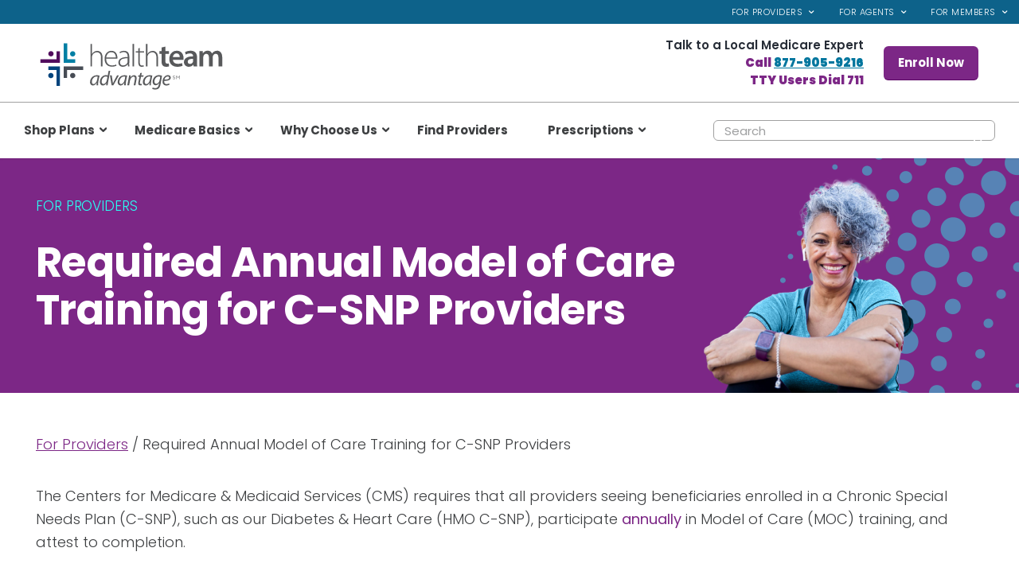

--- FILE ---
content_type: text/html; charset=UTF-8
request_url: https://healthteamadvantage.com/providers/required-annual-model-of-care-training-for-csnp-providers/
body_size: 27821
content:
<!DOCTYPE html>
<html lang="en-US" class="html_stretched responsive av-preloader-disabled  html_header_top html_logo_left html_bottom_nav_header html_menu_left html_slim html_header_sticky_disabled html_header_shrinking_disabled html_header_topbar_active html_mobile_menu_tablet html_header_searchicon_disabled html_content_align_center html_header_unstick_top_disabled html_header_stretch html_minimal_header html_minimal_header_shadow html_av-submenu-hidden html_av-submenu-display-click html_av-overlay-side html_av-overlay-side-classic html_103 html_av-submenu-noclone html_entry_id_921 av-cookies-no-cookie-consent av-no-preview av-default-lightbox html_text_menu_active av-mobile-menu-switch-portrait">
<head>
<meta charset="UTF-8" />


<!-- mobile setting -->
<meta name="viewport" content="width=device-width, initial-scale=1">

<!-- Scripts/CSS and wp_head hook -->
<meta name='robots' content='index, follow, max-image-preview:large, max-snippet:-1, max-video-preview:-1' />
	<style>img:is([sizes="auto" i], [sizes^="auto," i]) { contain-intrinsic-size: 3000px 1500px }</style>
	
	<!-- This site is optimized with the Yoast SEO plugin v26.8 - https://yoast.com/product/yoast-seo-wordpress/ -->
	<title>Required Annual Model of Care Training for CSNP Providers - HealthTeam Advantage</title>
	<link rel="canonical" href="http://healthteamadvantage.com/providers/required-annual-model-of-care-training-for-csnp-providers/" />
	<meta property="og:locale" content="en_US" />
	<meta property="og:type" content="article" />
	<meta property="og:title" content="Required Annual Model of Care Training for CSNP Providers - HealthTeam Advantage" />
	<meta property="og:url" content="http://healthteamadvantage.com/providers/required-annual-model-of-care-training-for-csnp-providers/" />
	<meta property="og:site_name" content="HealthTeam Advantage" />
	<meta property="article:publisher" content="https://www.facebook.com/HealthTeamAdvantageHTA" />
	<meta property="article:modified_time" content="2026-01-12T15:25:25+00:00" />
	<meta name="twitter:card" content="summary_large_image" />
	<script type="application/ld+json" class="yoast-schema-graph">{"@context":"https://schema.org","@graph":[{"@type":"WebPage","@id":"https://healthteamadvantage.com/providers/required-annual-model-of-care-training-for-csnp-providers/","url":"http://healthteamadvantage.com/providers/required-annual-model-of-care-training-for-csnp-providers/","name":"Required Annual Model of Care Training for CSNP Providers - HealthTeam Advantage","isPartOf":{"@id":"https://healthteamadvantage.com/#website"},"datePublished":"2020-09-30T19:59:42+00:00","dateModified":"2026-01-12T15:25:25+00:00","breadcrumb":{"@id":"http://healthteamadvantage.com/providers/required-annual-model-of-care-training-for-csnp-providers/#breadcrumb"},"inLanguage":"en-US","potentialAction":[{"@type":"ReadAction","target":["http://healthteamadvantage.com/providers/required-annual-model-of-care-training-for-csnp-providers/"]}]},{"@type":"BreadcrumbList","@id":"http://healthteamadvantage.com/providers/required-annual-model-of-care-training-for-csnp-providers/#breadcrumb","itemListElement":[{"@type":"ListItem","position":1,"name":"Home","item":"https://healthteamadvantage.com/"},{"@type":"ListItem","position":2,"name":"For Providers","item":"https://healthteamadvantage.com/providers/"},{"@type":"ListItem","position":3,"name":"Required Annual Model of Care Training for CSNP Providers"}]},{"@type":"WebSite","@id":"https://healthteamadvantage.com/#website","url":"https://healthteamadvantage.com/","name":"HealthTeam Advantage","description":"Local. Reliable. Accessible.","publisher":{"@id":"https://healthteamadvantage.com/#organization"},"potentialAction":[{"@type":"SearchAction","target":{"@type":"EntryPoint","urlTemplate":"https://healthteamadvantage.com/?s={search_term_string}"},"query-input":{"@type":"PropertyValueSpecification","valueRequired":true,"valueName":"search_term_string"}}],"inLanguage":"en-US"},{"@type":"Organization","@id":"https://healthteamadvantage.com/#organization","name":"HealthTeam Advantage","url":"https://healthteamadvantage.com/","logo":{"@type":"ImageObject","inLanguage":"en-US","@id":"https://healthteamadvantage.com/#/schema/logo/image/","url":"http://healthteamadvantage.com/wp-content/uploads/2020/09/HTA_Logo1_tagline_CMYK_1.svg","contentUrl":"http://healthteamadvantage.com/wp-content/uploads/2020/09/HTA_Logo1_tagline_CMYK_1.svg","width":612,"height":119,"caption":"HealthTeam Advantage"},"image":{"@id":"https://healthteamadvantage.com/#/schema/logo/image/"},"sameAs":["https://www.facebook.com/HealthTeamAdvantageHTA"]}]}</script>
	<!-- / Yoast SEO plugin. -->


<link rel='dns-prefetch' href='//cdnjs.cloudflare.com' />
<link rel='dns-prefetch' href='//stackpath.bootstrapcdn.com' />
<link rel='dns-prefetch' href='//fonts.googleapis.com' />
<link rel="alternate" type="application/rss+xml" title="HealthTeam Advantage &raquo; Feed" href="https://healthteamadvantage.com/feed/" />
<link rel="alternate" type="application/rss+xml" title="HealthTeam Advantage &raquo; Comments Feed" href="https://healthteamadvantage.com/comments/feed/" />
<link rel="alternate" type="text/calendar" title="HealthTeam Advantage &raquo; iCal Feed" href="https://healthteamadvantage.com/events/?ical=1" />
<script type="text/javascript">
/* <![CDATA[ */
window._wpemojiSettings = {"baseUrl":"https:\/\/s.w.org\/images\/core\/emoji\/16.0.1\/72x72\/","ext":".png","svgUrl":"https:\/\/s.w.org\/images\/core\/emoji\/16.0.1\/svg\/","svgExt":".svg","source":{"concatemoji":"https:\/\/healthteamadvantage.com\/wp-includes\/js\/wp-emoji-release.min.js?ver=6.8.3"}};
/*! This file is auto-generated */
!function(s,n){var o,i,e;function c(e){try{var t={supportTests:e,timestamp:(new Date).valueOf()};sessionStorage.setItem(o,JSON.stringify(t))}catch(e){}}function p(e,t,n){e.clearRect(0,0,e.canvas.width,e.canvas.height),e.fillText(t,0,0);var t=new Uint32Array(e.getImageData(0,0,e.canvas.width,e.canvas.height).data),a=(e.clearRect(0,0,e.canvas.width,e.canvas.height),e.fillText(n,0,0),new Uint32Array(e.getImageData(0,0,e.canvas.width,e.canvas.height).data));return t.every(function(e,t){return e===a[t]})}function u(e,t){e.clearRect(0,0,e.canvas.width,e.canvas.height),e.fillText(t,0,0);for(var n=e.getImageData(16,16,1,1),a=0;a<n.data.length;a++)if(0!==n.data[a])return!1;return!0}function f(e,t,n,a){switch(t){case"flag":return n(e,"\ud83c\udff3\ufe0f\u200d\u26a7\ufe0f","\ud83c\udff3\ufe0f\u200b\u26a7\ufe0f")?!1:!n(e,"\ud83c\udde8\ud83c\uddf6","\ud83c\udde8\u200b\ud83c\uddf6")&&!n(e,"\ud83c\udff4\udb40\udc67\udb40\udc62\udb40\udc65\udb40\udc6e\udb40\udc67\udb40\udc7f","\ud83c\udff4\u200b\udb40\udc67\u200b\udb40\udc62\u200b\udb40\udc65\u200b\udb40\udc6e\u200b\udb40\udc67\u200b\udb40\udc7f");case"emoji":return!a(e,"\ud83e\udedf")}return!1}function g(e,t,n,a){var r="undefined"!=typeof WorkerGlobalScope&&self instanceof WorkerGlobalScope?new OffscreenCanvas(300,150):s.createElement("canvas"),o=r.getContext("2d",{willReadFrequently:!0}),i=(o.textBaseline="top",o.font="600 32px Arial",{});return e.forEach(function(e){i[e]=t(o,e,n,a)}),i}function t(e){var t=s.createElement("script");t.src=e,t.defer=!0,s.head.appendChild(t)}"undefined"!=typeof Promise&&(o="wpEmojiSettingsSupports",i=["flag","emoji"],n.supports={everything:!0,everythingExceptFlag:!0},e=new Promise(function(e){s.addEventListener("DOMContentLoaded",e,{once:!0})}),new Promise(function(t){var n=function(){try{var e=JSON.parse(sessionStorage.getItem(o));if("object"==typeof e&&"number"==typeof e.timestamp&&(new Date).valueOf()<e.timestamp+604800&&"object"==typeof e.supportTests)return e.supportTests}catch(e){}return null}();if(!n){if("undefined"!=typeof Worker&&"undefined"!=typeof OffscreenCanvas&&"undefined"!=typeof URL&&URL.createObjectURL&&"undefined"!=typeof Blob)try{var e="postMessage("+g.toString()+"("+[JSON.stringify(i),f.toString(),p.toString(),u.toString()].join(",")+"));",a=new Blob([e],{type:"text/javascript"}),r=new Worker(URL.createObjectURL(a),{name:"wpTestEmojiSupports"});return void(r.onmessage=function(e){c(n=e.data),r.terminate(),t(n)})}catch(e){}c(n=g(i,f,p,u))}t(n)}).then(function(e){for(var t in e)n.supports[t]=e[t],n.supports.everything=n.supports.everything&&n.supports[t],"flag"!==t&&(n.supports.everythingExceptFlag=n.supports.everythingExceptFlag&&n.supports[t]);n.supports.everythingExceptFlag=n.supports.everythingExceptFlag&&!n.supports.flag,n.DOMReady=!1,n.readyCallback=function(){n.DOMReady=!0}}).then(function(){return e}).then(function(){var e;n.supports.everything||(n.readyCallback(),(e=n.source||{}).concatemoji?t(e.concatemoji):e.wpemoji&&e.twemoji&&(t(e.twemoji),t(e.wpemoji)))}))}((window,document),window._wpemojiSettings);
/* ]]> */
</script>
<link rel='stylesheet' id='avia-grid-css' href='https://healthteamadvantage.com/wp-content/themes/enfold/css/grid.css?ver=1765914417' type='text/css' media='all' />
<link rel='stylesheet' id='avia-base-css' href='https://healthteamadvantage.com/wp-content/themes/enfold/css/base.css?ver=1765914417' type='text/css' media='all' />
<link rel='stylesheet' id='avia-layout-css' href='https://healthteamadvantage.com/wp-content/themes/enfold/css/layout.css?ver=1765914417' type='text/css' media='all' />
<link rel='stylesheet' id='avia-module-toggles-css' href='https://healthteamadvantage.com/wp-content/themes/enfold/config-templatebuilder/avia-shortcodes/toggles/toggles.css?ver=1765914417' type='text/css' media='all' />
<link rel='stylesheet' id='avia-module-audioplayer-css' href='https://healthteamadvantage.com/wp-content/themes/enfold/config-templatebuilder/avia-shortcodes/audio-player/audio-player.css?ver=1765914417' type='text/css' media='all' />
<link rel='stylesheet' id='avia-module-blog-css' href='https://healthteamadvantage.com/wp-content/themes/enfold/config-templatebuilder/avia-shortcodes/blog/blog.css?ver=1765914417' type='text/css' media='all' />
<link rel='stylesheet' id='avia-module-postslider-css' href='https://healthteamadvantage.com/wp-content/themes/enfold/config-templatebuilder/avia-shortcodes/postslider/postslider.css?ver=1765914417' type='text/css' media='all' />
<link rel='stylesheet' id='avia-module-button-css' href='https://healthteamadvantage.com/wp-content/themes/enfold/config-templatebuilder/avia-shortcodes/buttons/buttons.css?ver=1765914417' type='text/css' media='all' />
<link rel='stylesheet' id='avia-module-buttonrow-css' href='https://healthteamadvantage.com/wp-content/themes/enfold/config-templatebuilder/avia-shortcodes/buttonrow/buttonrow.css?ver=1765914417' type='text/css' media='all' />
<link rel='stylesheet' id='avia-module-button-fullwidth-css' href='https://healthteamadvantage.com/wp-content/themes/enfold/config-templatebuilder/avia-shortcodes/buttons_fullwidth/buttons_fullwidth.css?ver=1765914417' type='text/css' media='all' />
<link rel='stylesheet' id='avia-module-catalogue-css' href='https://healthteamadvantage.com/wp-content/themes/enfold/config-templatebuilder/avia-shortcodes/catalogue/catalogue.css?ver=1765914417' type='text/css' media='all' />
<link rel='stylesheet' id='avia-module-comments-css' href='https://healthteamadvantage.com/wp-content/themes/enfold/config-templatebuilder/avia-shortcodes/comments/comments.css?ver=1765914417' type='text/css' media='all' />
<link rel='stylesheet' id='avia-module-contact-css' href='https://healthteamadvantage.com/wp-content/themes/enfold/config-templatebuilder/avia-shortcodes/contact/contact.css?ver=1765914417' type='text/css' media='all' />
<link rel='stylesheet' id='avia-module-slideshow-css' href='https://healthteamadvantage.com/wp-content/themes/enfold/config-templatebuilder/avia-shortcodes/slideshow/slideshow.css?ver=1765914417' type='text/css' media='all' />
<link rel='stylesheet' id='avia-module-slideshow-contentpartner-css' href='https://healthteamadvantage.com/wp-content/themes/enfold/config-templatebuilder/avia-shortcodes/contentslider/contentslider.css?ver=1765914417' type='text/css' media='all' />
<link rel='stylesheet' id='avia-module-countdown-css' href='https://healthteamadvantage.com/wp-content/themes/enfold/config-templatebuilder/avia-shortcodes/countdown/countdown.css?ver=1765914417' type='text/css' media='all' />
<link rel='stylesheet' id='avia-module-dynamic-field-css' href='https://healthteamadvantage.com/wp-content/themes/enfold/config-templatebuilder/avia-shortcodes/dynamic_field/dynamic_field.css?ver=1765914417' type='text/css' media='all' />
<link rel='stylesheet' id='avia-module-events-upcoming-css' href='https://healthteamadvantage.com/wp-content/themes/enfold/config-templatebuilder/avia-shortcodes/events_upcoming/events_upcoming.css?ver=1765914417' type='text/css' media='all' />
<link rel='stylesheet' id='avia-module-gallery-css' href='https://healthteamadvantage.com/wp-content/themes/enfold/config-templatebuilder/avia-shortcodes/gallery/gallery.css?ver=1765914417' type='text/css' media='all' />
<link rel='stylesheet' id='avia-module-gallery-hor-css' href='https://healthteamadvantage.com/wp-content/themes/enfold/config-templatebuilder/avia-shortcodes/gallery_horizontal/gallery_horizontal.css?ver=1765914417' type='text/css' media='all' />
<link rel='stylesheet' id='avia-module-maps-css' href='https://healthteamadvantage.com/wp-content/themes/enfold/config-templatebuilder/avia-shortcodes/google_maps/google_maps.css?ver=1765914417' type='text/css' media='all' />
<link rel='stylesheet' id='avia-module-gridrow-css' href='https://healthteamadvantage.com/wp-content/themes/enfold/config-templatebuilder/avia-shortcodes/grid_row/grid_row.css?ver=1765914417' type='text/css' media='all' />
<link rel='stylesheet' id='avia-module-heading-css' href='https://healthteamadvantage.com/wp-content/themes/enfold/config-templatebuilder/avia-shortcodes/heading/heading.css?ver=1765914417' type='text/css' media='all' />
<link rel='stylesheet' id='avia-module-rotator-css' href='https://healthteamadvantage.com/wp-content/themes/enfold/config-templatebuilder/avia-shortcodes/headline_rotator/headline_rotator.css?ver=1765914417' type='text/css' media='all' />
<link rel='stylesheet' id='avia-module-hr-css' href='https://healthteamadvantage.com/wp-content/themes/enfold/config-templatebuilder/avia-shortcodes/hr/hr.css?ver=1765914417' type='text/css' media='all' />
<link rel='stylesheet' id='avia-module-icon-css' href='https://healthteamadvantage.com/wp-content/themes/enfold/config-templatebuilder/avia-shortcodes/icon/icon.css?ver=1765914417' type='text/css' media='all' />
<link rel='stylesheet' id='avia-module-icon-circles-css' href='https://healthteamadvantage.com/wp-content/themes/enfold/config-templatebuilder/avia-shortcodes/icon_circles/icon_circles.css?ver=1765914417' type='text/css' media='all' />
<link rel='stylesheet' id='avia-module-iconbox-css' href='https://healthteamadvantage.com/wp-content/themes/enfold/config-templatebuilder/avia-shortcodes/iconbox/iconbox.css?ver=1765914417' type='text/css' media='all' />
<link rel='stylesheet' id='avia-module-icongrid-css' href='https://healthteamadvantage.com/wp-content/themes/enfold/config-templatebuilder/avia-shortcodes/icongrid/icongrid.css?ver=1765914417' type='text/css' media='all' />
<link rel='stylesheet' id='avia-module-iconlist-css' href='https://healthteamadvantage.com/wp-content/themes/enfold/config-templatebuilder/avia-shortcodes/iconlist/iconlist.css?ver=1765914417' type='text/css' media='all' />
<link rel='stylesheet' id='avia-module-image-css' href='https://healthteamadvantage.com/wp-content/themes/enfold/config-templatebuilder/avia-shortcodes/image/image.css?ver=1765914417' type='text/css' media='all' />
<link rel='stylesheet' id='avia-module-image-diff-css' href='https://healthteamadvantage.com/wp-content/themes/enfold/config-templatebuilder/avia-shortcodes/image_diff/image_diff.css?ver=1765914417' type='text/css' media='all' />
<link rel='stylesheet' id='avia-module-hotspot-css' href='https://healthteamadvantage.com/wp-content/themes/enfold/config-templatebuilder/avia-shortcodes/image_hotspots/image_hotspots.css?ver=1765914417' type='text/css' media='all' />
<link rel='stylesheet' id='avia-module-sc-lottie-animation-css' href='https://healthteamadvantage.com/wp-content/themes/enfold/config-templatebuilder/avia-shortcodes/lottie_animation/lottie_animation.css?ver=1765914417' type='text/css' media='all' />
<link rel='stylesheet' id='avia-module-magazine-css' href='https://healthteamadvantage.com/wp-content/themes/enfold/config-templatebuilder/avia-shortcodes/magazine/magazine.css?ver=1765914417' type='text/css' media='all' />
<link rel='stylesheet' id='avia-module-masonry-css' href='https://healthteamadvantage.com/wp-content/themes/enfold/config-templatebuilder/avia-shortcodes/masonry_entries/masonry_entries.css?ver=1765914417' type='text/css' media='all' />
<link rel='stylesheet' id='avia-siteloader-css' href='https://healthteamadvantage.com/wp-content/themes/enfold/css/avia-snippet-site-preloader.css?ver=1765914417' type='text/css' media='all' />
<link rel='stylesheet' id='avia-module-menu-css' href='https://healthteamadvantage.com/wp-content/themes/enfold/config-templatebuilder/avia-shortcodes/menu/menu.css?ver=1765914417' type='text/css' media='all' />
<link rel='stylesheet' id='avia-module-notification-css' href='https://healthteamadvantage.com/wp-content/themes/enfold/config-templatebuilder/avia-shortcodes/notification/notification.css?ver=1765914417' type='text/css' media='all' />
<link rel='stylesheet' id='avia-module-numbers-css' href='https://healthteamadvantage.com/wp-content/themes/enfold/config-templatebuilder/avia-shortcodes/numbers/numbers.css?ver=1765914417' type='text/css' media='all' />
<link rel='stylesheet' id='avia-module-portfolio-css' href='https://healthteamadvantage.com/wp-content/themes/enfold/config-templatebuilder/avia-shortcodes/portfolio/portfolio.css?ver=1765914417' type='text/css' media='all' />
<link rel='stylesheet' id='avia-module-post-metadata-css' href='https://healthteamadvantage.com/wp-content/themes/enfold/config-templatebuilder/avia-shortcodes/post_metadata/post_metadata.css?ver=1765914417' type='text/css' media='all' />
<link rel='stylesheet' id='avia-module-progress-bar-css' href='https://healthteamadvantage.com/wp-content/themes/enfold/config-templatebuilder/avia-shortcodes/progressbar/progressbar.css?ver=1765914417' type='text/css' media='all' />
<link rel='stylesheet' id='avia-module-promobox-css' href='https://healthteamadvantage.com/wp-content/themes/enfold/config-templatebuilder/avia-shortcodes/promobox/promobox.css?ver=1765914417' type='text/css' media='all' />
<link rel='stylesheet' id='avia-sc-search-css' href='https://healthteamadvantage.com/wp-content/themes/enfold/config-templatebuilder/avia-shortcodes/search/search.css?ver=1765914417' type='text/css' media='all' />
<link rel='stylesheet' id='avia-module-slideshow-accordion-css' href='https://healthteamadvantage.com/wp-content/themes/enfold/config-templatebuilder/avia-shortcodes/slideshow_accordion/slideshow_accordion.css?ver=1765914417' type='text/css' media='all' />
<link rel='stylesheet' id='avia-module-slideshow-feature-image-css' href='https://healthteamadvantage.com/wp-content/themes/enfold/config-templatebuilder/avia-shortcodes/slideshow_feature_image/slideshow_feature_image.css?ver=1765914417' type='text/css' media='all' />
<link rel='stylesheet' id='avia-module-slideshow-fullsize-css' href='https://healthteamadvantage.com/wp-content/themes/enfold/config-templatebuilder/avia-shortcodes/slideshow_fullsize/slideshow_fullsize.css?ver=1765914417' type='text/css' media='all' />
<link rel='stylesheet' id='avia-module-slideshow-fullscreen-css' href='https://healthteamadvantage.com/wp-content/themes/enfold/config-templatebuilder/avia-shortcodes/slideshow_fullscreen/slideshow_fullscreen.css?ver=1765914417' type='text/css' media='all' />
<link rel='stylesheet' id='avia-module-social-css' href='https://healthteamadvantage.com/wp-content/themes/enfold/config-templatebuilder/avia-shortcodes/social_share/social_share.css?ver=1765914417' type='text/css' media='all' />
<link rel='stylesheet' id='avia-module-tabsection-css' href='https://healthteamadvantage.com/wp-content/themes/enfold/config-templatebuilder/avia-shortcodes/tab_section/tab_section.css?ver=1765914417' type='text/css' media='all' />
<link rel='stylesheet' id='avia-module-table-css' href='https://healthteamadvantage.com/wp-content/themes/enfold/config-templatebuilder/avia-shortcodes/table/table.css?ver=1765914417' type='text/css' media='all' />
<link rel='stylesheet' id='avia-module-tabs-css' href='https://healthteamadvantage.com/wp-content/themes/enfold/config-templatebuilder/avia-shortcodes/tabs/tabs.css?ver=1765914417' type='text/css' media='all' />
<link rel='stylesheet' id='avia-module-team-css' href='https://healthteamadvantage.com/wp-content/themes/enfold/config-templatebuilder/avia-shortcodes/team/team.css?ver=1765914417' type='text/css' media='all' />
<link rel='stylesheet' id='avia-module-testimonials-css' href='https://healthteamadvantage.com/wp-content/themes/enfold/config-templatebuilder/avia-shortcodes/testimonials/testimonials.css?ver=1765914417' type='text/css' media='all' />
<link rel='stylesheet' id='avia-module-timeline-css' href='https://healthteamadvantage.com/wp-content/themes/enfold/config-templatebuilder/avia-shortcodes/timeline/timeline.css?ver=1765914417' type='text/css' media='all' />
<link rel='stylesheet' id='avia-module-video-css' href='https://healthteamadvantage.com/wp-content/themes/enfold/config-templatebuilder/avia-shortcodes/video/video.css?ver=1765914417' type='text/css' media='all' />
<link rel='stylesheet' id='tribe-events-pro-mini-calendar-block-styles-css' href='https://healthteamadvantage.com/wp-content/plugins/events-calendar-pro/build/css/tribe-events-pro-mini-calendar-block.css?ver=7.7.12' type='text/css' media='all' />
<link rel='stylesheet' id='sbi_styles-css' href='https://healthteamadvantage.com/wp-content/plugins/instagram-feed-pro/css/sbi-styles.min.css?ver=6.9.0' type='text/css' media='all' />
<style id='wp-emoji-styles-inline-css' type='text/css'>

	img.wp-smiley, img.emoji {
		display: inline !important;
		border: none !important;
		box-shadow: none !important;
		height: 1em !important;
		width: 1em !important;
		margin: 0 0.07em !important;
		vertical-align: -0.1em !important;
		background: none !important;
		padding: 0 !important;
	}
</style>
<link rel='stylesheet' id='wp-block-library-css' href='https://healthteamadvantage.com/wp-includes/css/dist/block-library/style.min.css?ver=6.8.3' type='text/css' media='all' />
<style id='groundhogg-forms-style-2-inline-css' type='text/css'>
/*!***************************************************************************************************************************************************************************************************************************************!*\
  !*** css ./node_modules/css-loader/dist/cjs.js??ruleSet[1].rules[4].use[1]!./node_modules/postcss-loader/dist/cjs.js??ruleSet[1].rules[4].use[2]!./node_modules/sass-loader/dist/cjs.js??ruleSet[1].rules[4].use[3]!./src/style.scss ***!
  \***************************************************************************************************************************************************************************************************************************************/
/**
 * The following styles get applied both on the front of your site
 * and in the editor.
 *
 * Replace them with your own styles or remove the file completely.
 */
.wp-block-groundhogg-forms {
  margin: 1em 0;
}

/*# sourceMappingURL=style-index.css.map*/
</style>
<link rel='stylesheet' id='enfold-custom-block-css-css' href='https://healthteamadvantage.com/wp-content/themes/enfold/wp-blocks/src/textblock/style.css?ver=1765914417' type='text/css' media='all' />
<style id='global-styles-inline-css' type='text/css'>
:root{--wp--preset--aspect-ratio--square: 1;--wp--preset--aspect-ratio--4-3: 4/3;--wp--preset--aspect-ratio--3-4: 3/4;--wp--preset--aspect-ratio--3-2: 3/2;--wp--preset--aspect-ratio--2-3: 2/3;--wp--preset--aspect-ratio--16-9: 16/9;--wp--preset--aspect-ratio--9-16: 9/16;--wp--preset--color--black: #000000;--wp--preset--color--cyan-bluish-gray: #abb8c3;--wp--preset--color--white: #ffffff;--wp--preset--color--pale-pink: #f78da7;--wp--preset--color--vivid-red: #cf2e2e;--wp--preset--color--luminous-vivid-orange: #ff6900;--wp--preset--color--luminous-vivid-amber: #fcb900;--wp--preset--color--light-green-cyan: #7bdcb5;--wp--preset--color--vivid-green-cyan: #00d084;--wp--preset--color--pale-cyan-blue: #8ed1fc;--wp--preset--color--vivid-cyan-blue: #0693e3;--wp--preset--color--vivid-purple: #9b51e0;--wp--preset--color--metallic-red: #b02b2c;--wp--preset--color--maximum-yellow-red: #edae44;--wp--preset--color--yellow-sun: #eeee22;--wp--preset--color--palm-leaf: #83a846;--wp--preset--color--aero: #7bb0e7;--wp--preset--color--old-lavender: #745f7e;--wp--preset--color--steel-teal: #5f8789;--wp--preset--color--raspberry-pink: #d65799;--wp--preset--color--medium-turquoise: #4ecac2;--wp--preset--gradient--vivid-cyan-blue-to-vivid-purple: linear-gradient(135deg,rgba(6,147,227,1) 0%,rgb(155,81,224) 100%);--wp--preset--gradient--light-green-cyan-to-vivid-green-cyan: linear-gradient(135deg,rgb(122,220,180) 0%,rgb(0,208,130) 100%);--wp--preset--gradient--luminous-vivid-amber-to-luminous-vivid-orange: linear-gradient(135deg,rgba(252,185,0,1) 0%,rgba(255,105,0,1) 100%);--wp--preset--gradient--luminous-vivid-orange-to-vivid-red: linear-gradient(135deg,rgba(255,105,0,1) 0%,rgb(207,46,46) 100%);--wp--preset--gradient--very-light-gray-to-cyan-bluish-gray: linear-gradient(135deg,rgb(238,238,238) 0%,rgb(169,184,195) 100%);--wp--preset--gradient--cool-to-warm-spectrum: linear-gradient(135deg,rgb(74,234,220) 0%,rgb(151,120,209) 20%,rgb(207,42,186) 40%,rgb(238,44,130) 60%,rgb(251,105,98) 80%,rgb(254,248,76) 100%);--wp--preset--gradient--blush-light-purple: linear-gradient(135deg,rgb(255,206,236) 0%,rgb(152,150,240) 100%);--wp--preset--gradient--blush-bordeaux: linear-gradient(135deg,rgb(254,205,165) 0%,rgb(254,45,45) 50%,rgb(107,0,62) 100%);--wp--preset--gradient--luminous-dusk: linear-gradient(135deg,rgb(255,203,112) 0%,rgb(199,81,192) 50%,rgb(65,88,208) 100%);--wp--preset--gradient--pale-ocean: linear-gradient(135deg,rgb(255,245,203) 0%,rgb(182,227,212) 50%,rgb(51,167,181) 100%);--wp--preset--gradient--electric-grass: linear-gradient(135deg,rgb(202,248,128) 0%,rgb(113,206,126) 100%);--wp--preset--gradient--midnight: linear-gradient(135deg,rgb(2,3,129) 0%,rgb(40,116,252) 100%);--wp--preset--font-size--small: 1rem;--wp--preset--font-size--medium: 1.125rem;--wp--preset--font-size--large: 1.75rem;--wp--preset--font-size--x-large: clamp(1.75rem, 3vw, 2.25rem);--wp--preset--spacing--20: 0.44rem;--wp--preset--spacing--30: 0.67rem;--wp--preset--spacing--40: 1rem;--wp--preset--spacing--50: 1.5rem;--wp--preset--spacing--60: 2.25rem;--wp--preset--spacing--70: 3.38rem;--wp--preset--spacing--80: 5.06rem;--wp--preset--shadow--natural: 6px 6px 9px rgba(0, 0, 0, 0.2);--wp--preset--shadow--deep: 12px 12px 50px rgba(0, 0, 0, 0.4);--wp--preset--shadow--sharp: 6px 6px 0px rgba(0, 0, 0, 0.2);--wp--preset--shadow--outlined: 6px 6px 0px -3px rgba(255, 255, 255, 1), 6px 6px rgba(0, 0, 0, 1);--wp--preset--shadow--crisp: 6px 6px 0px rgba(0, 0, 0, 1);}:root { --wp--style--global--content-size: 800px;--wp--style--global--wide-size: 1130px; }:where(body) { margin: 0; }.wp-site-blocks > .alignleft { float: left; margin-right: 2em; }.wp-site-blocks > .alignright { float: right; margin-left: 2em; }.wp-site-blocks > .aligncenter { justify-content: center; margin-left: auto; margin-right: auto; }:where(.is-layout-flex){gap: 0.5em;}:where(.is-layout-grid){gap: 0.5em;}.is-layout-flow > .alignleft{float: left;margin-inline-start: 0;margin-inline-end: 2em;}.is-layout-flow > .alignright{float: right;margin-inline-start: 2em;margin-inline-end: 0;}.is-layout-flow > .aligncenter{margin-left: auto !important;margin-right: auto !important;}.is-layout-constrained > .alignleft{float: left;margin-inline-start: 0;margin-inline-end: 2em;}.is-layout-constrained > .alignright{float: right;margin-inline-start: 2em;margin-inline-end: 0;}.is-layout-constrained > .aligncenter{margin-left: auto !important;margin-right: auto !important;}.is-layout-constrained > :where(:not(.alignleft):not(.alignright):not(.alignfull)){max-width: var(--wp--style--global--content-size);margin-left: auto !important;margin-right: auto !important;}.is-layout-constrained > .alignwide{max-width: var(--wp--style--global--wide-size);}body .is-layout-flex{display: flex;}.is-layout-flex{flex-wrap: wrap;align-items: center;}.is-layout-flex > :is(*, div){margin: 0;}body .is-layout-grid{display: grid;}.is-layout-grid > :is(*, div){margin: 0;}body{padding-top: 0px;padding-right: 0px;padding-bottom: 0px;padding-left: 0px;}a:where(:not(.wp-element-button)){text-decoration: underline;}:root :where(.wp-element-button, .wp-block-button__link){background-color: #32373c;border-width: 0;color: #fff;font-family: inherit;font-size: inherit;line-height: inherit;padding: calc(0.667em + 2px) calc(1.333em + 2px);text-decoration: none;}.has-black-color{color: var(--wp--preset--color--black) !important;}.has-cyan-bluish-gray-color{color: var(--wp--preset--color--cyan-bluish-gray) !important;}.has-white-color{color: var(--wp--preset--color--white) !important;}.has-pale-pink-color{color: var(--wp--preset--color--pale-pink) !important;}.has-vivid-red-color{color: var(--wp--preset--color--vivid-red) !important;}.has-luminous-vivid-orange-color{color: var(--wp--preset--color--luminous-vivid-orange) !important;}.has-luminous-vivid-amber-color{color: var(--wp--preset--color--luminous-vivid-amber) !important;}.has-light-green-cyan-color{color: var(--wp--preset--color--light-green-cyan) !important;}.has-vivid-green-cyan-color{color: var(--wp--preset--color--vivid-green-cyan) !important;}.has-pale-cyan-blue-color{color: var(--wp--preset--color--pale-cyan-blue) !important;}.has-vivid-cyan-blue-color{color: var(--wp--preset--color--vivid-cyan-blue) !important;}.has-vivid-purple-color{color: var(--wp--preset--color--vivid-purple) !important;}.has-metallic-red-color{color: var(--wp--preset--color--metallic-red) !important;}.has-maximum-yellow-red-color{color: var(--wp--preset--color--maximum-yellow-red) !important;}.has-yellow-sun-color{color: var(--wp--preset--color--yellow-sun) !important;}.has-palm-leaf-color{color: var(--wp--preset--color--palm-leaf) !important;}.has-aero-color{color: var(--wp--preset--color--aero) !important;}.has-old-lavender-color{color: var(--wp--preset--color--old-lavender) !important;}.has-steel-teal-color{color: var(--wp--preset--color--steel-teal) !important;}.has-raspberry-pink-color{color: var(--wp--preset--color--raspberry-pink) !important;}.has-medium-turquoise-color{color: var(--wp--preset--color--medium-turquoise) !important;}.has-black-background-color{background-color: var(--wp--preset--color--black) !important;}.has-cyan-bluish-gray-background-color{background-color: var(--wp--preset--color--cyan-bluish-gray) !important;}.has-white-background-color{background-color: var(--wp--preset--color--white) !important;}.has-pale-pink-background-color{background-color: var(--wp--preset--color--pale-pink) !important;}.has-vivid-red-background-color{background-color: var(--wp--preset--color--vivid-red) !important;}.has-luminous-vivid-orange-background-color{background-color: var(--wp--preset--color--luminous-vivid-orange) !important;}.has-luminous-vivid-amber-background-color{background-color: var(--wp--preset--color--luminous-vivid-amber) !important;}.has-light-green-cyan-background-color{background-color: var(--wp--preset--color--light-green-cyan) !important;}.has-vivid-green-cyan-background-color{background-color: var(--wp--preset--color--vivid-green-cyan) !important;}.has-pale-cyan-blue-background-color{background-color: var(--wp--preset--color--pale-cyan-blue) !important;}.has-vivid-cyan-blue-background-color{background-color: var(--wp--preset--color--vivid-cyan-blue) !important;}.has-vivid-purple-background-color{background-color: var(--wp--preset--color--vivid-purple) !important;}.has-metallic-red-background-color{background-color: var(--wp--preset--color--metallic-red) !important;}.has-maximum-yellow-red-background-color{background-color: var(--wp--preset--color--maximum-yellow-red) !important;}.has-yellow-sun-background-color{background-color: var(--wp--preset--color--yellow-sun) !important;}.has-palm-leaf-background-color{background-color: var(--wp--preset--color--palm-leaf) !important;}.has-aero-background-color{background-color: var(--wp--preset--color--aero) !important;}.has-old-lavender-background-color{background-color: var(--wp--preset--color--old-lavender) !important;}.has-steel-teal-background-color{background-color: var(--wp--preset--color--steel-teal) !important;}.has-raspberry-pink-background-color{background-color: var(--wp--preset--color--raspberry-pink) !important;}.has-medium-turquoise-background-color{background-color: var(--wp--preset--color--medium-turquoise) !important;}.has-black-border-color{border-color: var(--wp--preset--color--black) !important;}.has-cyan-bluish-gray-border-color{border-color: var(--wp--preset--color--cyan-bluish-gray) !important;}.has-white-border-color{border-color: var(--wp--preset--color--white) !important;}.has-pale-pink-border-color{border-color: var(--wp--preset--color--pale-pink) !important;}.has-vivid-red-border-color{border-color: var(--wp--preset--color--vivid-red) !important;}.has-luminous-vivid-orange-border-color{border-color: var(--wp--preset--color--luminous-vivid-orange) !important;}.has-luminous-vivid-amber-border-color{border-color: var(--wp--preset--color--luminous-vivid-amber) !important;}.has-light-green-cyan-border-color{border-color: var(--wp--preset--color--light-green-cyan) !important;}.has-vivid-green-cyan-border-color{border-color: var(--wp--preset--color--vivid-green-cyan) !important;}.has-pale-cyan-blue-border-color{border-color: var(--wp--preset--color--pale-cyan-blue) !important;}.has-vivid-cyan-blue-border-color{border-color: var(--wp--preset--color--vivid-cyan-blue) !important;}.has-vivid-purple-border-color{border-color: var(--wp--preset--color--vivid-purple) !important;}.has-metallic-red-border-color{border-color: var(--wp--preset--color--metallic-red) !important;}.has-maximum-yellow-red-border-color{border-color: var(--wp--preset--color--maximum-yellow-red) !important;}.has-yellow-sun-border-color{border-color: var(--wp--preset--color--yellow-sun) !important;}.has-palm-leaf-border-color{border-color: var(--wp--preset--color--palm-leaf) !important;}.has-aero-border-color{border-color: var(--wp--preset--color--aero) !important;}.has-old-lavender-border-color{border-color: var(--wp--preset--color--old-lavender) !important;}.has-steel-teal-border-color{border-color: var(--wp--preset--color--steel-teal) !important;}.has-raspberry-pink-border-color{border-color: var(--wp--preset--color--raspberry-pink) !important;}.has-medium-turquoise-border-color{border-color: var(--wp--preset--color--medium-turquoise) !important;}.has-vivid-cyan-blue-to-vivid-purple-gradient-background{background: var(--wp--preset--gradient--vivid-cyan-blue-to-vivid-purple) !important;}.has-light-green-cyan-to-vivid-green-cyan-gradient-background{background: var(--wp--preset--gradient--light-green-cyan-to-vivid-green-cyan) !important;}.has-luminous-vivid-amber-to-luminous-vivid-orange-gradient-background{background: var(--wp--preset--gradient--luminous-vivid-amber-to-luminous-vivid-orange) !important;}.has-luminous-vivid-orange-to-vivid-red-gradient-background{background: var(--wp--preset--gradient--luminous-vivid-orange-to-vivid-red) !important;}.has-very-light-gray-to-cyan-bluish-gray-gradient-background{background: var(--wp--preset--gradient--very-light-gray-to-cyan-bluish-gray) !important;}.has-cool-to-warm-spectrum-gradient-background{background: var(--wp--preset--gradient--cool-to-warm-spectrum) !important;}.has-blush-light-purple-gradient-background{background: var(--wp--preset--gradient--blush-light-purple) !important;}.has-blush-bordeaux-gradient-background{background: var(--wp--preset--gradient--blush-bordeaux) !important;}.has-luminous-dusk-gradient-background{background: var(--wp--preset--gradient--luminous-dusk) !important;}.has-pale-ocean-gradient-background{background: var(--wp--preset--gradient--pale-ocean) !important;}.has-electric-grass-gradient-background{background: var(--wp--preset--gradient--electric-grass) !important;}.has-midnight-gradient-background{background: var(--wp--preset--gradient--midnight) !important;}.has-small-font-size{font-size: var(--wp--preset--font-size--small) !important;}.has-medium-font-size{font-size: var(--wp--preset--font-size--medium) !important;}.has-large-font-size{font-size: var(--wp--preset--font-size--large) !important;}.has-x-large-font-size{font-size: var(--wp--preset--font-size--x-large) !important;}
:where(.wp-block-post-template.is-layout-flex){gap: 1.25em;}:where(.wp-block-post-template.is-layout-grid){gap: 1.25em;}
:where(.wp-block-columns.is-layout-flex){gap: 2em;}:where(.wp-block-columns.is-layout-grid){gap: 2em;}
:root :where(.wp-block-pullquote){font-size: 1.5em;line-height: 1.6;}
</style>
<link rel='stylesheet' id='materialIcons-css' href='https://fonts.googleapis.com/icon?family=Material+Icons&#038;ver=6.8.3' type='text/css' media='all' />
<link rel='stylesheet' id='cmHipaaAdminStyle-css' href='https://healthteamadvantage.com/wp-content/plugins/codemonkeys-hipaa-forms//css/style.css?ver=6.8.3' type='text/css' media='all' />
<link rel='stylesheet' id='custom-gravity-style-css' href='https://healthteamadvantage.com/wp-content/plugins/codemonkeys-hipaa-forms//css/style.css?ver=6.8.3' type='text/css' media='all' />
<style id='custom-gravity-style-inline-css' type='text/css'>

                        #gform_47 .gform_fileupload_multifile {
                            display: none;
                        }
                    

                        #gform_45 .gform_fileupload_multifile {
                            display: none;
                        }
                    
</style>
<link rel='stylesheet' id='groundhogg-form-css' href='https://healthteamadvantage.com/wp-content/plugins/groundhogg/assets/css/frontend/form.css?ver=4.2.10' type='text/css' media='all' />
<link rel='stylesheet' id='bootstrap-css-css' href='https://stackpath.bootstrapcdn.com/bootstrap/4.5.2/css/bootstrap.min.css?ver=6.8.3' type='text/css' media='all' />
<link rel='stylesheet' id='avia-scs-css' href='https://healthteamadvantage.com/wp-content/themes/enfold/css/shortcodes.css?ver=1765914417' type='text/css' media='all' />
<link rel='stylesheet' id='avia-fold-unfold-css' href='https://healthteamadvantage.com/wp-content/themes/enfold/css/avia-snippet-fold-unfold.css?ver=1765914417' type='text/css' media='all' />
<link rel='stylesheet' id='avia-popup-css-css' href='https://healthteamadvantage.com/wp-content/themes/enfold/js/aviapopup/magnific-popup.min.css?ver=1765914417' type='text/css' media='screen' />
<link rel='stylesheet' id='avia-lightbox-css' href='https://healthteamadvantage.com/wp-content/themes/enfold/css/avia-snippet-lightbox.css?ver=1765914417' type='text/css' media='screen' />
<link rel='stylesheet' id='avia-widget-css-css' href='https://healthteamadvantage.com/wp-content/themes/enfold/css/avia-snippet-widget.css?ver=1765914417' type='text/css' media='screen' />
<link rel='stylesheet' id='avia-dynamic-css' href='https://healthteamadvantage.com/wp-content/uploads/dynamic_avia/enfold_child.css?ver=696fc9b4d40fd' type='text/css' media='all' />
<link rel='stylesheet' id='avia-custom-css' href='https://healthteamadvantage.com/wp-content/themes/enfold/css/custom.css?ver=1765914417' type='text/css' media='all' />
<link rel='stylesheet' id='avia-style-css' href='https://healthteamadvantage.com/wp-content/themes/enfold-child/style.css?ver=1765914417' type='text/css' media='all' />
<link rel='stylesheet' id='tablepress-default-css' href='https://healthteamadvantage.com/wp-content/plugins/tablepress/css/build/default.css?ver=3.2.6' type='text/css' media='all' />
<link rel='stylesheet' id='avia-events-cal-css' href='https://healthteamadvantage.com/wp-content/themes/enfold/config-events-calendar/event-mod.css?ver=1765914417' type='text/css' media='all' />
<link rel='stylesheet' id='avia-gravity-css' href='https://healthteamadvantage.com/wp-content/themes/enfold/config-gravityforms/gravity-mod.css?ver=1765914417' type='text/css' media='screen' />
<link rel='stylesheet' id='avia-single-post-921-css' href='https://healthteamadvantage.com/wp-content/uploads/dynamic_avia/avia_posts_css/post-921.css?ver=ver-1768952355' type='text/css' media='all' />
<script type="text/javascript" src="https://healthteamadvantage.com/wp-includes/js/jquery/jquery.min.js?ver=3.7.1" id="jquery-core-js"></script>
<script type="text/javascript" src="https://healthteamadvantage.com/wp-includes/js/jquery/jquery-migrate.min.js?ver=3.4.1" id="jquery-migrate-js"></script>
<script type="text/javascript" src="https://healthteamadvantage.com/wp-content/plugins/stop-user-enumeration/frontend/js/frontend.js?ver=1.7.7" id="stop-user-enumeration-js" defer="defer" data-wp-strategy="defer"></script>
<script type="text/javascript" src="https://healthteamadvantage.com/wp-content/themes/enfold/js/avia-js.js?ver=1765914417" id="avia-js-js"></script>
<script type="text/javascript" src="https://healthteamadvantage.com/wp-content/themes/enfold/js/avia-compat.js?ver=1765914417" id="avia-compat-js"></script>
<link rel="https://api.w.org/" href="https://healthteamadvantage.com/wp-json/" /><link rel="alternate" title="JSON" type="application/json" href="https://healthteamadvantage.com/wp-json/wp/v2/pages/921" /><link rel="EditURI" type="application/rsd+xml" title="RSD" href="https://healthteamadvantage.com/xmlrpc.php?rsd" />
<meta name="generator" content="WordPress 6.8.3" />
<link rel='shortlink' href='https://healthteamadvantage.com/?p=921' />
<link rel="alternate" title="oEmbed (JSON)" type="application/json+oembed" href="https://healthteamadvantage.com/wp-json/oembed/1.0/embed?url=https%3A%2F%2Fhealthteamadvantage.com%2Fproviders%2Frequired-annual-model-of-care-training-for-csnp-providers%2F" />
<link rel="alternate" title="oEmbed (XML)" type="text/xml+oembed" href="https://healthteamadvantage.com/wp-json/oembed/1.0/embed?url=https%3A%2F%2Fhealthteamadvantage.com%2Fproviders%2Frequired-annual-model-of-care-training-for-csnp-providers%2F&#038;format=xml" />
<meta name="tec-api-version" content="v1"><meta name="tec-api-origin" content="https://healthteamadvantage.com"><link rel="alternate" href="https://healthteamadvantage.com/wp-json/tribe/events/v1/" />	<script>
    jQuery(function($) {
		$(window).on('load', function () {
		    $('div.has-external-links a[href^="http"]').not('[href^="https://' + window.location.hostname + '"], [href^="http://' + window.location.hostname + '"]').addClass("modal-link");
		});
        var domain = window.location.hostname;
        domain = domain.substring(domain.indexOf('.') + 1);
        var not = '[href*="' + domain + '"]';

        // Apply modal-link class to external links and links within 'has-external-links' class divs
        $("a[href^='http']").not(not).addClass("modal-link");
        $("div.has-external-links a[href^='http']").not(not).addClass("modal-link");

        $("div.right a[href*='eform.healthteamadvantage.org']").removeClass("modal-link");

        // Modal logic
        var modal_message = 'By clicking "Continue" you will be leaving this website and going to <span>URL</span> who is not affiliated with HealthTeam Advantage. If you do not wish to leave our website, please click "Cancel."';

        $(document).on('click', 'a.modal-link', function(e) {
            e.preventDefault();
            var url = $(this).attr('href');
            $('.external-links').addClass('is-visible');
            $('.external-links a').attr('href', url);
            $('.external-links .textholder').html(modal_message.replace('URL', url));
        });

        $('.external-links a').on('click', function(e) {
            if ($(this).data('type') === 'continue') {
                $('.external-links').removeClass('is-visible');
                return true;
            } else {
                $('.external-links').removeClass('is-visible');
                return false;
            }
        });
		
		 // Add aria-label to links opening in new windows
        $('a[target="_blank"]').each(function() {
            var existingLabel = $(this).attr('aria-label');
            var newLabel = existingLabel ? existingLabel + ' (opens in a new window)' : 'Opens in a new window';
            $(this).attr('aria-label', newLabel);
        });
    });
		
</script>

 
<!-- Google Tag Manager -->
<script>(function(w,d,s,l,i){w[l]=w[l]||[];w[l].push({'gtm.start':
new Date().getTime(),event:'gtm.js'});var f=d.getElementsByTagName(s)[0],
j=d.createElement(s),dl=l!='dataLayer'?'&l='+l:'';j.async=true;j.src=
'https://www.googletagmanager.com/gtm.js?id='+i+dl;f.parentNode.insertBefore(j,f);
})(window,document,'script','dataLayer','GTM-PHDCS6S');</script>
<!-- End Google Tag Manager -->
 

<!--[if lt IE 9]><script src="https://healthteamadvantage.com/wp-content/themes/enfold/js/html5shiv.js"></script><![endif]--><link rel="profile" href="https://gmpg.org/xfn/11" />
<link rel="alternate" type="application/rss+xml" title="HealthTeam Advantage RSS2 Feed" href="https://healthteamadvantage.com/feed/" />
<link rel="pingback" href="https://healthteamadvantage.com/xmlrpc.php" />
<link rel="icon" href="https://healthteamadvantage.com/wp-content/uploads/2020/09/HTA_icon_CMYK.png" sizes="32x32" />
<link rel="icon" href="https://healthteamadvantage.com/wp-content/uploads/2020/09/HTA_icon_CMYK.png" sizes="192x192" />
<link rel="apple-touch-icon" href="https://healthteamadvantage.com/wp-content/uploads/2020/09/HTA_icon_CMYK.png" />
<meta name="msapplication-TileImage" content="https://healthteamadvantage.com/wp-content/uploads/2020/09/HTA_icon_CMYK.png" />
<style type="text/css">
		@font-face {font-family: 'entypo-fontello-enfold'; font-weight: normal; font-style: normal; font-display: auto;
		src: url('https://healthteamadvantage.com/wp-content/themes/enfold/config-templatebuilder/avia-template-builder/assets/fonts/entypo-fontello-enfold/entypo-fontello-enfold.woff2') format('woff2'),
		url('https://healthteamadvantage.com/wp-content/themes/enfold/config-templatebuilder/avia-template-builder/assets/fonts/entypo-fontello-enfold/entypo-fontello-enfold.woff') format('woff'),
		url('https://healthteamadvantage.com/wp-content/themes/enfold/config-templatebuilder/avia-template-builder/assets/fonts/entypo-fontello-enfold/entypo-fontello-enfold.ttf') format('truetype'),
		url('https://healthteamadvantage.com/wp-content/themes/enfold/config-templatebuilder/avia-template-builder/assets/fonts/entypo-fontello-enfold/entypo-fontello-enfold.svg#entypo-fontello-enfold') format('svg'),
		url('https://healthteamadvantage.com/wp-content/themes/enfold/config-templatebuilder/avia-template-builder/assets/fonts/entypo-fontello-enfold/entypo-fontello-enfold.eot'),
		url('https://healthteamadvantage.com/wp-content/themes/enfold/config-templatebuilder/avia-template-builder/assets/fonts/entypo-fontello-enfold/entypo-fontello-enfold.eot?#iefix') format('embedded-opentype');
		}

		#top .avia-font-entypo-fontello-enfold, body .avia-font-entypo-fontello-enfold, html body [data-av_iconfont='entypo-fontello-enfold']:before{ font-family: 'entypo-fontello-enfold'; }
		
		@font-face {font-family: 'entypo-fontello'; font-weight: normal; font-style: normal; font-display: auto;
		src: url('https://healthteamadvantage.com/wp-content/themes/enfold/config-templatebuilder/avia-template-builder/assets/fonts/entypo-fontello/entypo-fontello.woff2') format('woff2'),
		url('https://healthteamadvantage.com/wp-content/themes/enfold/config-templatebuilder/avia-template-builder/assets/fonts/entypo-fontello/entypo-fontello.woff') format('woff'),
		url('https://healthteamadvantage.com/wp-content/themes/enfold/config-templatebuilder/avia-template-builder/assets/fonts/entypo-fontello/entypo-fontello.ttf') format('truetype'),
		url('https://healthteamadvantage.com/wp-content/themes/enfold/config-templatebuilder/avia-template-builder/assets/fonts/entypo-fontello/entypo-fontello.svg#entypo-fontello') format('svg'),
		url('https://healthteamadvantage.com/wp-content/themes/enfold/config-templatebuilder/avia-template-builder/assets/fonts/entypo-fontello/entypo-fontello.eot'),
		url('https://healthteamadvantage.com/wp-content/themes/enfold/config-templatebuilder/avia-template-builder/assets/fonts/entypo-fontello/entypo-fontello.eot?#iefix') format('embedded-opentype');
		}

		#top .avia-font-entypo-fontello, body .avia-font-entypo-fontello, html body [data-av_iconfont='entypo-fontello']:before{ font-family: 'entypo-fontello'; }
		
		@font-face {font-family: 'hta-icons-01'; font-weight: normal; font-style: normal; font-display: auto;
		src: url('https://healthteamadvantage.com/wp-content/uploads/dynamic_avia/avia_icon_fonts/hta-icons-01/hta-icons-01.woff2') format('woff2'),
		url('https://healthteamadvantage.com/wp-content/uploads/dynamic_avia/avia_icon_fonts/hta-icons-01/hta-icons-01.woff') format('woff'),
		url('https://healthteamadvantage.com/wp-content/uploads/dynamic_avia/avia_icon_fonts/hta-icons-01/hta-icons-01.ttf') format('truetype'),
		url('https://healthteamadvantage.com/wp-content/uploads/dynamic_avia/avia_icon_fonts/hta-icons-01/hta-icons-01.svg#hta-icons-01') format('svg'),
		url('https://healthteamadvantage.com/wp-content/uploads/dynamic_avia/avia_icon_fonts/hta-icons-01/hta-icons-01.eot'),
		url('https://healthteamadvantage.com/wp-content/uploads/dynamic_avia/avia_icon_fonts/hta-icons-01/hta-icons-01.eot?#iefix') format('embedded-opentype');
		}

		#top .avia-font-hta-icons-01, body .avia-font-hta-icons-01, html body [data-av_iconfont='hta-icons-01']:before{ font-family: 'hta-icons-01'; }
		
		@font-face {font-family: 'hta-icons-02'; font-weight: normal; font-style: normal; font-display: auto;
		src: url('https://healthteamadvantage.com/wp-content/uploads/dynamic_avia/avia_icon_fonts/hta-icons-02/hta-icons-02.woff2') format('woff2'),
		url('https://healthteamadvantage.com/wp-content/uploads/dynamic_avia/avia_icon_fonts/hta-icons-02/hta-icons-02.woff') format('woff'),
		url('https://healthteamadvantage.com/wp-content/uploads/dynamic_avia/avia_icon_fonts/hta-icons-02/hta-icons-02.ttf') format('truetype'),
		url('https://healthteamadvantage.com/wp-content/uploads/dynamic_avia/avia_icon_fonts/hta-icons-02/hta-icons-02.svg#hta-icons-02') format('svg'),
		url('https://healthteamadvantage.com/wp-content/uploads/dynamic_avia/avia_icon_fonts/hta-icons-02/hta-icons-02.eot'),
		url('https://healthteamadvantage.com/wp-content/uploads/dynamic_avia/avia_icon_fonts/hta-icons-02/hta-icons-02.eot?#iefix') format('embedded-opentype');
		}

		#top .avia-font-hta-icons-02, body .avia-font-hta-icons-02, html body [data-av_iconfont='hta-icons-02']:before{ font-family: 'hta-icons-02'; }
		
		@font-face {font-family: 'hta-icons-03'; font-weight: normal; font-style: normal; font-display: auto;
		src: url('https://healthteamadvantage.com/wp-content/uploads/dynamic_avia/avia_icon_fonts/hta-icons-03/hta-icons-03.woff2') format('woff2'),
		url('https://healthteamadvantage.com/wp-content/uploads/dynamic_avia/avia_icon_fonts/hta-icons-03/hta-icons-03.woff') format('woff'),
		url('https://healthteamadvantage.com/wp-content/uploads/dynamic_avia/avia_icon_fonts/hta-icons-03/hta-icons-03.ttf') format('truetype'),
		url('https://healthteamadvantage.com/wp-content/uploads/dynamic_avia/avia_icon_fonts/hta-icons-03/hta-icons-03.svg#hta-icons-03') format('svg'),
		url('https://healthteamadvantage.com/wp-content/uploads/dynamic_avia/avia_icon_fonts/hta-icons-03/hta-icons-03.eot'),
		url('https://healthteamadvantage.com/wp-content/uploads/dynamic_avia/avia_icon_fonts/hta-icons-03/hta-icons-03.eot?#iefix') format('embedded-opentype');
		}

		#top .avia-font-hta-icons-03, body .avia-font-hta-icons-03, html body [data-av_iconfont='hta-icons-03']:before{ font-family: 'hta-icons-03'; }
		
		@font-face {font-family: 'flaticon_health-team-6'; font-weight: normal; font-style: normal; font-display: auto;
		src: url('https://healthteamadvantage.com/wp-content/uploads/dynamic_avia/avia_icon_fonts/flaticon_health-team-6/flaticon_health-team-6.woff2') format('woff2'),
		url('https://healthteamadvantage.com/wp-content/uploads/dynamic_avia/avia_icon_fonts/flaticon_health-team-6/flaticon_health-team-6.woff') format('woff'),
		url('https://healthteamadvantage.com/wp-content/uploads/dynamic_avia/avia_icon_fonts/flaticon_health-team-6/flaticon_health-team-6.ttf') format('truetype'),
		url('https://healthteamadvantage.com/wp-content/uploads/dynamic_avia/avia_icon_fonts/flaticon_health-team-6/flaticon_health-team-6.svg#flaticon_health-team-6') format('svg'),
		url('https://healthteamadvantage.com/wp-content/uploads/dynamic_avia/avia_icon_fonts/flaticon_health-team-6/flaticon_health-team-6.eot'),
		url('https://healthteamadvantage.com/wp-content/uploads/dynamic_avia/avia_icon_fonts/flaticon_health-team-6/flaticon_health-team-6.eot?#iefix') format('embedded-opentype');
		}

		#top .avia-font-flaticon_health-team-6, body .avia-font-flaticon_health-team-6, html body [data-av_iconfont='flaticon_health-team-6']:before{ font-family: 'flaticon_health-team-6'; }
		
		@font-face {font-family: 'hta-icons'; font-weight: normal; font-style: normal; font-display: auto;
		src: url('https://healthteamadvantage.com/wp-content/uploads/dynamic_avia/avia_icon_fonts/hta-icons/hta-icons.woff2') format('woff2'),
		url('https://healthteamadvantage.com/wp-content/uploads/dynamic_avia/avia_icon_fonts/hta-icons/hta-icons.woff') format('woff'),
		url('https://healthteamadvantage.com/wp-content/uploads/dynamic_avia/avia_icon_fonts/hta-icons/hta-icons.ttf') format('truetype'),
		url('https://healthteamadvantage.com/wp-content/uploads/dynamic_avia/avia_icon_fonts/hta-icons/hta-icons.svg#hta-icons') format('svg'),
		url('https://healthteamadvantage.com/wp-content/uploads/dynamic_avia/avia_icon_fonts/hta-icons/hta-icons.eot'),
		url('https://healthteamadvantage.com/wp-content/uploads/dynamic_avia/avia_icon_fonts/hta-icons/hta-icons.eot?#iefix') format('embedded-opentype');
		}

		#top .avia-font-hta-icons, body .avia-font-hta-icons, html body [data-av_iconfont='hta-icons']:before{ font-family: 'hta-icons'; }
		
		@font-face {font-family: 'hta-ja-icons'; font-weight: normal; font-style: normal; font-display: auto;
		src: url('https://healthteamadvantage.com/wp-content/uploads/dynamic_avia/avia_icon_fonts/hta-ja-icons/hta-ja-icons.woff2') format('woff2'),
		url('https://healthteamadvantage.com/wp-content/uploads/dynamic_avia/avia_icon_fonts/hta-ja-icons/hta-ja-icons.woff') format('woff'),
		url('https://healthteamadvantage.com/wp-content/uploads/dynamic_avia/avia_icon_fonts/hta-ja-icons/hta-ja-icons.ttf') format('truetype'),
		url('https://healthteamadvantage.com/wp-content/uploads/dynamic_avia/avia_icon_fonts/hta-ja-icons/hta-ja-icons.svg#hta-ja-icons') format('svg'),
		url('https://healthteamadvantage.com/wp-content/uploads/dynamic_avia/avia_icon_fonts/hta-ja-icons/hta-ja-icons.eot'),
		url('https://healthteamadvantage.com/wp-content/uploads/dynamic_avia/avia_icon_fonts/hta-ja-icons/hta-ja-icons.eot?#iefix') format('embedded-opentype');
		}

		#top .avia-font-hta-ja-icons, body .avia-font-hta-ja-icons, html body [data-av_iconfont='hta-ja-icons']:before{ font-family: 'hta-ja-icons'; }
		
		@font-face {font-family: 'hta-choose'; font-weight: normal; font-style: normal; font-display: auto;
		src: url('https://healthteamadvantage.com/wp-content/uploads/dynamic_avia/avia_icon_fonts/hta-choose/hta-choose.woff2') format('woff2'),
		url('https://healthteamadvantage.com/wp-content/uploads/dynamic_avia/avia_icon_fonts/hta-choose/hta-choose.woff') format('woff'),
		url('https://healthteamadvantage.com/wp-content/uploads/dynamic_avia/avia_icon_fonts/hta-choose/hta-choose.ttf') format('truetype'),
		url('https://healthteamadvantage.com/wp-content/uploads/dynamic_avia/avia_icon_fonts/hta-choose/hta-choose.svg#hta-choose') format('svg'),
		url('https://healthteamadvantage.com/wp-content/uploads/dynamic_avia/avia_icon_fonts/hta-choose/hta-choose.eot'),
		url('https://healthteamadvantage.com/wp-content/uploads/dynamic_avia/avia_icon_fonts/hta-choose/hta-choose.eot?#iefix') format('embedded-opentype');
		}

		#top .avia-font-hta-choose, body .avia-font-hta-choose, html body [data-av_iconfont='hta-choose']:before{ font-family: 'hta-choose'; }
		
		@font-face {font-family: 'memory-care'; font-weight: normal; font-style: normal; font-display: auto;
		src: url('https://healthteamadvantage.com/wp-content/uploads/dynamic_avia/avia_icon_fonts/memory-care/memory-care.woff2') format('woff2'),
		url('https://healthteamadvantage.com/wp-content/uploads/dynamic_avia/avia_icon_fonts/memory-care/memory-care.woff') format('woff'),
		url('https://healthteamadvantage.com/wp-content/uploads/dynamic_avia/avia_icon_fonts/memory-care/memory-care.ttf') format('truetype'),
		url('https://healthteamadvantage.com/wp-content/uploads/dynamic_avia/avia_icon_fonts/memory-care/memory-care.svg#memory-care') format('svg'),
		url('https://healthteamadvantage.com/wp-content/uploads/dynamic_avia/avia_icon_fonts/memory-care/memory-care.eot'),
		url('https://healthteamadvantage.com/wp-content/uploads/dynamic_avia/avia_icon_fonts/memory-care/memory-care.eot?#iefix') format('embedded-opentype');
		}

		#top .avia-font-memory-care, body .avia-font-memory-care, html body [data-av_iconfont='memory-care']:before{ font-family: 'memory-care'; }
		
		@font-face {font-family: 'memory-fit-hta'; font-weight: normal; font-style: normal; font-display: auto;
		src: url('https://healthteamadvantage.com/wp-content/uploads/dynamic_avia/avia_icon_fonts/memory-fit-hta/memory-fit-hta.woff2') format('woff2'),
		url('https://healthteamadvantage.com/wp-content/uploads/dynamic_avia/avia_icon_fonts/memory-fit-hta/memory-fit-hta.woff') format('woff'),
		url('https://healthteamadvantage.com/wp-content/uploads/dynamic_avia/avia_icon_fonts/memory-fit-hta/memory-fit-hta.ttf') format('truetype'),
		url('https://healthteamadvantage.com/wp-content/uploads/dynamic_avia/avia_icon_fonts/memory-fit-hta/memory-fit-hta.svg#memory-fit-hta') format('svg'),
		url('https://healthteamadvantage.com/wp-content/uploads/dynamic_avia/avia_icon_fonts/memory-fit-hta/memory-fit-hta.eot'),
		url('https://healthteamadvantage.com/wp-content/uploads/dynamic_avia/avia_icon_fonts/memory-fit-hta/memory-fit-hta.eot?#iefix') format('embedded-opentype');
		}

		#top .avia-font-memory-fit-hta, body .avia-font-memory-fit-hta, html body [data-av_iconfont='memory-fit-hta']:before{ font-family: 'memory-fit-hta'; }
		
		@font-face {font-family: 'hta-benefit-icons'; font-weight: normal; font-style: normal; font-display: auto;
		src: url('https://healthteamadvantage.com/wp-content/uploads/dynamic_avia/avia_icon_fonts/hta-benefit-icons/hta-benefit-icons.woff2') format('woff2'),
		url('https://healthteamadvantage.com/wp-content/uploads/dynamic_avia/avia_icon_fonts/hta-benefit-icons/hta-benefit-icons.woff') format('woff'),
		url('https://healthteamadvantage.com/wp-content/uploads/dynamic_avia/avia_icon_fonts/hta-benefit-icons/hta-benefit-icons.ttf') format('truetype'),
		url('https://healthteamadvantage.com/wp-content/uploads/dynamic_avia/avia_icon_fonts/hta-benefit-icons/hta-benefit-icons.svg#hta-benefit-icons') format('svg'),
		url('https://healthteamadvantage.com/wp-content/uploads/dynamic_avia/avia_icon_fonts/hta-benefit-icons/hta-benefit-icons.eot'),
		url('https://healthteamadvantage.com/wp-content/uploads/dynamic_avia/avia_icon_fonts/hta-benefit-icons/hta-benefit-icons.eot?#iefix') format('embedded-opentype');
		}

		#top .avia-font-hta-benefit-icons, body .avia-font-hta-benefit-icons, html body [data-av_iconfont='hta-benefit-icons']:before{ font-family: 'hta-benefit-icons'; }
		
		@font-face {font-family: 'updateicon'; font-weight: normal; font-style: normal; font-display: auto;
		src: url('https://healthteamadvantage.com/wp-content/uploads/dynamic_avia/avia_icon_fonts/updateicon/updateicon.woff2') format('woff2'),
		url('https://healthteamadvantage.com/wp-content/uploads/dynamic_avia/avia_icon_fonts/updateicon/updateicon.woff') format('woff'),
		url('https://healthteamadvantage.com/wp-content/uploads/dynamic_avia/avia_icon_fonts/updateicon/updateicon.ttf') format('truetype'),
		url('https://healthteamadvantage.com/wp-content/uploads/dynamic_avia/avia_icon_fonts/updateicon/updateicon.svg#updateicon') format('svg'),
		url('https://healthteamadvantage.com/wp-content/uploads/dynamic_avia/avia_icon_fonts/updateicon/updateicon.eot'),
		url('https://healthteamadvantage.com/wp-content/uploads/dynamic_avia/avia_icon_fonts/updateicon/updateicon.eot?#iefix') format('embedded-opentype');
		}

		#top .avia-font-updateicon, body .avia-font-updateicon, html body [data-av_iconfont='updateicon']:before{ font-family: 'updateicon'; }
		
		@font-face {font-family: 'ymqa'; font-weight: normal; font-style: normal; font-display: auto;
		src: url('https://healthteamadvantage.com/wp-content/uploads/dynamic_avia/avia_icon_fonts/ymqa/ymqa.woff2') format('woff2'),
		url('https://healthteamadvantage.com/wp-content/uploads/dynamic_avia/avia_icon_fonts/ymqa/ymqa.woff') format('woff'),
		url('https://healthteamadvantage.com/wp-content/uploads/dynamic_avia/avia_icon_fonts/ymqa/ymqa.ttf') format('truetype'),
		url('https://healthteamadvantage.com/wp-content/uploads/dynamic_avia/avia_icon_fonts/ymqa/ymqa.svg#ymqa') format('svg'),
		url('https://healthteamadvantage.com/wp-content/uploads/dynamic_avia/avia_icon_fonts/ymqa/ymqa.eot'),
		url('https://healthteamadvantage.com/wp-content/uploads/dynamic_avia/avia_icon_fonts/ymqa/ymqa.eot?#iefix') format('embedded-opentype');
		}

		#top .avia-font-ymqa, body .avia-font-ymqa, html body [data-av_iconfont='ymqa']:before{ font-family: 'ymqa'; }
		
		@font-face {font-family: 'new-benefits'; font-weight: normal; font-style: normal; font-display: auto;
		src: url('https://healthteamadvantage.com/wp-content/uploads/dynamic_avia/avia_icon_fonts/new-benefits/new-benefits.woff2') format('woff2'),
		url('https://healthteamadvantage.com/wp-content/uploads/dynamic_avia/avia_icon_fonts/new-benefits/new-benefits.woff') format('woff'),
		url('https://healthteamadvantage.com/wp-content/uploads/dynamic_avia/avia_icon_fonts/new-benefits/new-benefits.ttf') format('truetype'),
		url('https://healthteamadvantage.com/wp-content/uploads/dynamic_avia/avia_icon_fonts/new-benefits/new-benefits.svg#new-benefits') format('svg'),
		url('https://healthteamadvantage.com/wp-content/uploads/dynamic_avia/avia_icon_fonts/new-benefits/new-benefits.eot'),
		url('https://healthteamadvantage.com/wp-content/uploads/dynamic_avia/avia_icon_fonts/new-benefits/new-benefits.eot?#iefix') format('embedded-opentype');
		}

		#top .avia-font-new-benefits, body .avia-font-new-benefits, html body [data-av_iconfont='new-benefits']:before{ font-family: 'new-benefits'; }
		</style>

<!--
Debugging Info for Theme support: 

Theme: Enfold
Version: 7.1.3
Installed: enfold
AviaFramework Version: 5.6
AviaBuilder Version: 6.0
aviaElementManager Version: 1.0.1
- - - - - - - - - - -
ChildTheme: Enfold Child
ChildTheme Version: 1.0
ChildTheme Installed: enfold

- - - - - - - - - - -
ML:512-PU:52-PLA:57
WP:6.8.3
Compress: CSS:disabled - JS:disabled
Updates: enabled - token has changed and not verified
PLAu:57
-->
</head>

<body id="top" class="wp-singular page-template-default page page-id-921 page-parent page-child parent-pageid-892 wp-theme-enfold wp-child-theme-enfold-child stretched rtl_columns av-curtain-numeric tribe-no-js page-required-annual-model-of-care-training-for-csnp-providers post-type-page avia-responsive-images-support" itemscope="itemscope" itemtype="https://schema.org/WebPage" >

	
	<div id='wrap_all'>

	
<header id='header' class='all_colors header_color light_bg_color  av_header_top av_logo_left av_bottom_nav_header av_menu_left av_slim av_header_sticky_disabled av_header_shrinking_disabled av_header_stretch av_mobile_menu_tablet av_header_searchicon_disabled av_header_unstick_top_disabled av_minimal_header av_minimal_header_shadow av_header_border_disabled' aria-label="Header" data-av_shrink_factor='50' role="banner" itemscope="itemscope" itemtype="https://schema.org/WPHeader" >

		<div id='header_meta' class='container_wrap container_wrap_meta  av_secondary_right av_extra_header_active av_entry_id_921'>

			      <div class='container'>
			      <nav class='sub_menu'  role="navigation" itemscope="itemscope" itemtype="https://schema.org/SiteNavigationElement" ><ul role="menu" class="menu" id="avia2-menu"><li role="menuitem" id="menu-item-894" class="menu-item menu-item-type-post_type menu-item-object-page current-page-ancestor menu-item-has-children menu-item-894"><a href="https://healthteamadvantage.com/providers/">For Providers</a>
<ul class="sub-menu">
	<li role="menuitem" id="menu-item-10790" class="menu-item menu-item-type-post_type menu-item-object-page current-page-ancestor menu-item-10790"><a href="https://healthteamadvantage.com/providers/">Providers Resources</a></li>
	<li role="menuitem" id="menu-item-10791" class="menu-item menu-item-type-post_type menu-item-object-page menu-item-10791"><a href="https://healthteamadvantage.com/providers/provider-network-request-form/">Join Our Network</a></li>
	<li role="menuitem" id="menu-item-10792" class="menu-item menu-item-type-custom menu-item-object-custom menu-item-10792"><a href="http://healthteamadvantage.com/provider-newsletter/">Subscribe to Provider Newsletter</a></li>
	<li role="menuitem" id="menu-item-15140" class="menu-item menu-item-type-post_type menu-item-object-page menu-item-15140"><a href="https://healthteamadvantage.com/providers/blog/">Provider Blog</a></li>
</ul>
</li>
<li role="menuitem" id="menu-item-138" class="menu-item menu-item-type-post_type menu-item-object-page menu-item-has-children menu-item-138"><a href="https://healthteamadvantage.com/for-agents/">For Agents</a>
<ul class="sub-menu">
	<li role="menuitem" id="menu-item-10793" class="menu-item menu-item-type-post_type menu-item-object-page menu-item-10793"><a href="https://healthteamadvantage.com/for-agents/">Agent Resources</a></li>
	<li role="menuitem" id="menu-item-12596" class="menu-item menu-item-type-custom menu-item-object-custom menu-item-12596"><a href="https://eform.healthteamadvantage.com/agent/Account/Login.aspx">Agent Portal</a></li>
	<li role="menuitem" id="menu-item-10796" class="menu-item menu-item-type-post_type menu-item-object-page menu-item-10796"><a href="https://healthteamadvantage.com/for-agents/need-assistance/">Contact Agent Concierge</a></li>
</ul>
</li>
<li role="menuitem" id="menu-item-8272" class="menu-item menu-item-type-post_type menu-item-object-page menu-item-has-children menu-item-8272"><a href="https://healthteamadvantage.com/members/">For Members</a>
<ul class="sub-menu">
	<li role="menuitem" id="menu-item-8275" class="menu-item menu-item-type-custom menu-item-object-custom menu-item-8275"><a href="https://htaprd-member.nirvanahealth.com">Log in to the Member Portal</a></li>
	<li role="menuitem" id="menu-item-8276" class="menu-item menu-item-type-post_type menu-item-object-page menu-item-8276"><a href="https://healthteamadvantage.com/members/">Member Resources</a></li>
	<li role="menuitem" id="menu-item-17525" class="menu-item menu-item-type-post_type menu-item-object-page menu-item-17525"><a href="https://healthteamadvantage.com/members/2026-plan-documents/">Plan Documents</a></li>
	<li role="menuitem" id="menu-item-17527" class="menu-item menu-item-type-post_type menu-item-object-page menu-item-17527"><a href="https://healthteamadvantage.com/otc-2026/">OTC Benefits</a></li>
	<li role="menuitem" id="menu-item-17526" class="menu-item menu-item-type-post_type menu-item-object-page menu-item-17526"><a href="https://healthteamadvantage.com/find-a-provider-2026/">Find a Provider</a></li>
	<li role="menuitem" id="menu-item-8273" class="menu-item menu-item-type-post_type menu-item-object-page menu-item-8273"><a href="https://healthteamadvantage.com/members/living-plus/">Living Plus &#8211;  Health &#038; Wellness Program</a></li>
	<li role="menuitem" id="menu-item-12598" class="menu-item menu-item-type-post_type menu-item-object-page menu-item-12598"><a href="https://healthteamadvantage.com/newsletter/">Subscribe to Member Newsletter</a></li>
</ul>
</li>
</ul></nav>			      </div>
		</div>

		<div  id='header_main' class='container_wrap container_wrap_logo'>

        <div id="custom_html-3" class="widget_text widget clearfix widget_custom_html"><div class="textwidget custom-html-widget"><div class="menu-cta">
	<div class="first half">
		Talk to a Local Medicare Expert<br>
<strong>Call <a href="tel:8779059216">877-905-9216</a> <br>
TTY Users Dial 711</strong>
	</div>
	<div class="second half">
		<a href="/shop-plans/enroll-now/" class="avia-button avia-icon_select-no avia-size-small avia-color-theme-color main-color">Enroll Now</a>
	</div>
</div></div></div><div class='container av-logo-container'><div class='inner-container'><span class='logo avia-svg-logo'><a href='https://healthteamadvantage.com/' class='av-contains-svg' aria-label='top_logo' title='top_logo'><svg role="graphics-document" title="top_logo" desc="" alt=""   xmlns="http://www.w3.org/2000/svg" xmlns:xlink="http://www.w3.org/1999/xlink" version="1.1" id="Layer_1" x="0px" y="0px" viewBox="0 0 249 64" style="enable-background:new 0 0 249 64;" xml:space="preserve" preserveAspectRatio="xMinYMid meet">
<style type="text/css">
	.st0{fill:#510C5D;}
	.st1{fill:#474C55;}
	.st2{fill:#00437C;}
	.st3{fill:#007FA4;}
	.st4{fill:#58595B;}
</style>
<g id="top_logo">
	<path id="Vector" class="st0" d="M22.6,11.4v10.9l-21.8,0l0,4.8h26.6V11.4L22.6,11.4z"></path>
	<path id="Vector_2" class="st1" d="M32.4,47.8V32.1H59v4.8l-21.8,0v10.9H32.4z"></path>
	<path id="Vector_3" class="st2" d="M11.7,32.1h15.7l0,26.6l-4.8,0l0-21.8H11.7V32.1z"></path>
	<path id="Vector_4" class="st3" d="M37.3,0.5h-4.8v26.6h15.7v-4.8H37.3V0.5z"></path>
	<path id="Vector_5" class="st0" d="M12.6,17.3c1.4,1.4,3.7,1.4,5.1,0c1.4-1.4,1.4-3.7,0-5.1c-1.4-1.4-3.7-1.4-5.1,0   C11.2,13.6,11.2,15.9,12.6,17.3"></path>
	<path id="Vector_6" class="st2" d="M17.6,47c1.4-1.4,1.4-3.7,0-5.1c-1.4-1.4-3.7-1.4-5.1,0c-1.4,1.4-1.4,3.7,0,5.1   C14,48.4,16.2,48.4,17.6,47z"></path>
	<path id="Vector_7" class="st1" d="M47.3,41.9c-1.4-1.4-3.7-1.4-5.1,0c-1.4,1.4-1.4,3.7,0,5.1c1.4,1.4,3.7,1.4,5.1,0   C48.7,45.6,48.7,43.3,47.3,41.9z"></path>
	<path id="Vector_8" class="st3" d="M42.2,12.3c-1.4,1.4-1.4,3.7,0,5.1c1.4,1.4,3.7,1.4,5.1,0c1.4-1.4,1.4-3.7,0-5.1   C45.9,10.9,43.6,10.9,42.2,12.3"></path>
	<path id="Vector_9" class="st4" d="M180.7,48.7l0.3-0.4c0.5,0.4,0.9,0.7,1.6,0.7c0.6,0,1-0.3,1-0.8v0c0-0.4-0.2-0.7-1.2-0.9   c-1.1-0.2-1.6-0.6-1.6-1.3v0c0-0.7,0.6-1.3,1.5-1.3c0.7,0,1.2,0.2,1.6,0.6l-0.3,0.4c-0.4-0.3-0.9-0.5-1.3-0.5c-0.6,0-1,0.3-1,0.7v0   c0,0.4,0.2,0.7,1.3,0.9c1,0.2,1.5,0.6,1.5,1.3v0c0,0.8-0.7,1.3-1.6,1.3C181.9,49.4,181.3,49.2,180.7,48.7"></path>
	<path id="Vector_10" class="st4" d="M185.8,44.7h0.5l1.7,2.5l1.7-2.5h0.5v4.6h-0.5v-3.8l-1.7,2.5h0l-1.7-2.5v3.8h-0.5V44.7z"></path>
	<path id="Vector_11" class="st4" d="M68.9,1.3H71V15h0.1c0.6-1.2,1.6-2.2,2.8-3c1.2-0.7,2.6-1.2,4.2-1.2c1.9,0,7.2,1,7.2,8.7V32   h-2.1V19.8c0-3.7-1.5-7.1-5.7-7.1c-2.9,0-5.4,2.1-6.3,4.7C71,17.9,71,18.5,71,19.4V32h-2.1V1.3L68.9,1.3z"></path>
	<path id="Vector_12" class="st4" d="M90.2,21.4c0,6.6,3.6,9.2,7.9,9.2c3,0,4.6-0.6,5.7-1.2l0.5,1.6c-0.8,0.4-2.9,1.3-6.5,1.3   c-6,0-9.7-4.3-9.7-10.4c0-6.9,4-11.2,9.3-11.2c6.8,0,8.1,6.4,8.1,9.4c0,0.6,0,0.9-0.1,1.2L90.2,21.4L90.2,21.4z M103.4,19.8   c0-2.9-1.2-7.2-6.2-7.2c-4.6,0-6.5,4.1-6.9,7.2H103.4z"></path>
	<path id="Vector_13" class="st4" d="M121.6,27.1c0,1.6,0,3.3,0.3,4.9H120l-0.3-3h-0.1c-1,1.6-3.3,3.5-6.6,3.5   c-4.2,0-6.1-2.9-6.1-5.7c0-4.8,4.2-7.7,12.6-7.6v-0.6c0-2-0.4-6.1-5.3-6.1c-1.8,0-3.7,0.5-5.2,1.5l-0.6-1.5   c1.9-1.2,4.2-1.8,6.1-1.8c6,0,7.2,4.5,7.2,8.2V27.1L121.6,27.1z M119.5,20.9c-4.5-0.1-10.5,0.6-10.5,5.5c0,3,2,4.3,4.1,4.3   c3.4,0,5.4-2.1,6.1-4.1c0.2-0.4,0.2-0.9,0.2-1.2L119.5,20.9L119.5,20.9z"></path>
	<path id="Vector_14" class="st4" d="M128.2,1.3h-2.1V32h2.1V1.3z"></path>
	<path id="Vector_15" class="st4" d="M135.9,6.7v4.6h5.9V13h-5.9v13.5c0,2.6,0.8,4.3,3,4.3c1.1,0,1.9-0.1,2.4-0.3l0.3,1.5   c-0.7,0.3-1.6,0.5-2.9,0.5c-1.5,0-2.8-0.5-3.5-1.4c-0.9-1.1-1.3-2.8-1.3-5V13h-3.5v-1.7h3.5V7.5L135.9,6.7L135.9,6.7z"></path>
	<path id="Vector_16" class="st4" d="M144.3,1.3h2.1V15h0.1c0.6-1.2,1.6-2.2,2.8-3c1.2-0.7,2.6-1.2,4.2-1.2c1.9,0,7.2,1,7.2,8.7V32   h-2.1V19.8c0-3.7-1.5-7.1-5.7-7.1c-2.9,0-5.3,2.1-6.3,4.7c-0.2,0.6-0.3,1.2-0.3,2.1V32h-2.1V1.3L144.3,1.3z"></path>
	<path id="Vector_17" class="st4" d="M170.7,5v6h5v4h-5v9.3c0,2.5,0.7,3.9,2.7,3.9c0.9,0,1.6-0.1,2.1-0.3l0.1,4.1   c-0.8,0.3-2.2,0.5-3.8,0.5c-1.9,0-3.6-0.6-4.6-1.7c-1.1-1.2-1.6-3.1-1.6-5.9V15h-3v-4h3V6.2L170.7,5L170.7,5z"></path>
	<path id="Vector_18" class="st4" d="M181.1,23c0.1,3.8,3.1,5.4,6.5,5.4c2.5,0,4.2-0.3,5.8-0.9l0.8,3.7c-1.8,0.7-4.3,1.3-7.3,1.3   c-6.8,0-10.8-4.2-10.8-10.6c0-5.8,3.5-11.3,10.3-11.3c6.7,0,9.1,5.6,9.1,10.2c0,1-0.1,1.8-0.2,2.2L181.1,23L181.1,23z M190.3,19.3   c0-1.9-0.8-5.1-4.4-5.1c-3.3,0-4.7,3-4.9,5.1H190.3z"></path>
	<path id="Vector_19" class="st4" d="M209.2,32l-0.3-2.3h-0.1c-1.3,1.6-3.5,2.8-6.2,2.8c-4.2,0-6.6-3.1-6.6-6.3   c0-5.3,4.7-8,12.5-7.9v-0.3c0-1.4-0.6-3.7-4.3-3.7c-2.1,0-4.2,0.6-5.7,1.6l-1-3.4c1.6-0.9,4.3-1.9,7.6-1.9c6.7,0,8.7,4.3,8.7,8.8   V27c0,1.9,0.1,3.8,0.3,5L209.2,32L209.2,32z M208.5,21.7c-3.8-0.1-7.3,0.7-7.3,3.9c0,2.1,1.3,3,3,3c2.1,0,3.7-1.4,4.1-2.9   c0.1-0.4,0.2-0.8,0.2-1.2V21.7z"></path>
	<path id="Vector_20" class="st4" d="M217.2,17.3c0-2.4,0-4.4-0.2-6.3h4.6l0.2,3.1h0.1c1-1.6,2.9-3.6,6.5-3.6c2.8,0,4.9,1.6,5.8,3.9   h0.1c0.7-1.2,1.6-2,2.6-2.6c1.2-0.8,2.5-1.2,4.2-1.2c3.5,0,7,2.4,7,9.1V32H243V20.4c0-3.5-1.2-5.6-3.8-5.6c-1.8,0-3.1,1.3-3.7,2.8   c-0.1,0.5-0.3,1.2-0.3,1.8V32h-5.2V19.8c0-2.9-1.2-5-3.6-5c-2,0-3.3,1.6-3.8,3c-0.2,0.5-0.3,1.1-0.3,1.7V32h-5.2L217.2,17.3   L217.2,17.3z"></path>
	<path id="Vector_21" class="st4" d="M77.2,57.7c0-0.8,0.1-2.1,0.3-3.5h-0.1C75.9,57,74.1,58,72.2,58c-2.4,0-3.9-1.9-3.9-4.4   c0-4.7,3.4-9.6,9.3-9.6c1.3,0,2.7,0.2,3.6,0.5l-1.4,7c-0.4,2.3-0.6,4.7-0.6,6.2L77.2,57.7L77.2,57.7z M78.7,45.9   c-0.3-0.1-0.8-0.2-1.6-0.2c-3.5,0-6.3,3.6-6.3,7.4c0,1.5,0.5,3,2.3,3c1.9,0,4.2-2.5,4.9-6.1L78.7,45.9z"></path>
	<path id="Vector_22" class="st4" d="M95.8,37.9l-2.9,15.5c-0.3,1.4-0.5,2.9-0.6,4.3h-2.1l0.4-2.7h-0.1c-1.2,1.9-2.9,3-4.8,3   c-2.6,0-4-2.1-4-4.9c0-4.8,3.6-9.2,8.3-9.2c0.9,0,1.8,0.2,2.4,0.5l1.2-6.5L95.8,37.9L95.8,37.9z M92,46.3c-0.5-0.3-1.2-0.6-2.2-0.6   c-3.2,0-5.7,3.4-5.7,7c0,1.6,0.6,3.3,2.5,3.3c1.8,0,3.9-2,4.5-5.1L92,46.3L92,46.3z"></path>
	<path id="Vector_23" class="st4" d="M97.8,44.2l1.2,7.7c0.2,1.5,0.4,2.6,0.4,3.3h0.1c0.3-0.7,0.6-1.6,1.4-3.1l4.1-7.8h2.5   l-7.5,13.5h-2.3l-2.3-13.5H97.8L97.8,44.2z"></path>
	<path id="Vector_24" class="st4" d="M114.7,57.7c0-0.8,0.1-2.1,0.3-3.5H115c-1.5,2.8-3.3,3.8-5.2,3.8c-2.4,0-3.9-1.9-3.9-4.4   c0-4.7,3.4-9.6,9.3-9.6c1.3,0,2.7,0.2,3.6,0.5l-1.4,7c-0.4,2.3-0.6,4.7-0.6,6.2L114.7,57.7L114.7,57.7z M116.2,45.9   c-0.3-0.1-0.8-0.2-1.6-0.2c-3.5,0-6.3,3.6-6.3,7.4c0,1.5,0.5,3,2.3,3c1.9,0,4.2-2.5,4.9-6.1L116.2,45.9z"></path>
	<path id="Vector_25" class="st4" d="M119,57.7l1.8-9.5c0.3-1.5,0.5-2.8,0.6-3.9h2.1l-0.3,2.6h0.1c1.2-1.9,3-2.9,5-2.9   c1.6,0,3.4,0.9,3.4,3.8c0,0.6-0.1,1.4-0.2,2.2l-1.5,7.8h-2.3l1.5-7.8c0.1-0.5,0.2-1.2,0.2-1.7c0-1.4-0.5-2.4-2.1-2.4s-4,2-4.6,5.3   l-1.2,6.5L119,57.7L119,57.7z"></path>
	<path id="Vector_26" class="st4" d="M138.7,40.6l-0.7,3.6h3.2l-0.4,1.8h-3.2l-1.2,6.5c-0.1,0.7-0.2,1.4-0.2,2.2   c0,0.8,0.4,1.3,1.3,1.3c0.4,0,0.8,0,1.1-0.1l-0.1,1.8c-0.4,0.2-1.1,0.2-1.8,0.2c-2.1,0-2.8-1.2-2.8-2.6c0-0.8,0.1-1.6,0.3-2.5   l1.3-6.8h-1.9l0.4-1.8h1.9l0.6-3L138.7,40.6L138.7,40.6z"></path>
	<path id="Vector_27" class="st4" d="M149,57.7c0-0.8,0.1-2.1,0.3-3.5h-0.1C147.8,57,146,58,144,58c-2.4,0-3.9-1.9-3.9-4.4   c0-4.7,3.4-9.6,9.3-9.6c1.3,0,2.7,0.2,3.6,0.5l-1.4,7c-0.4,2.3-0.6,4.7-0.6,6.2L149,57.7L149,57.7z M150.5,45.9   c-0.3-0.1-0.8-0.2-1.6-0.2c-3.5,0-6.3,3.6-6.3,7.4c0,1.5,0.5,3,2.3,3c1.9,0,4.2-2.5,4.9-6.1L150.5,45.9z"></path>
	<path id="Vector_28" class="st4" d="M153.5,60.7c0.8,0.5,2.1,0.9,3.6,0.9c2.3,0,4-1.2,4.8-4.8l0.4-2h-0.1c-1.2,1.9-2.8,2.9-4.7,2.9   c-2.7,0-4.1-2.3-4.1-4.7c0-4.6,3.3-9.1,8.5-9.1c1.6,0,3.3,0.4,4.3,0.9L164.3,56c-0.6,2.8-1.3,4.8-2.7,6c-1.3,1.2-3.1,1.5-4.7,1.5   c-1.6,0-3.2-0.4-4-0.9L153.5,60.7L153.5,60.7z M163.8,46.2c-0.4-0.2-1.2-0.4-2.2-0.4c-3.4,0-5.7,3.5-5.7,6.8c0,1.5,0.5,3.2,2.6,3.2   c2.1,0,4-2.5,4.5-5.1L163.8,46.2z"></path>
	<path id="Vector_29" class="st4" d="M176.4,56.9c-1,0.6-2.6,1.1-4.4,1.1c-3.6,0-5.1-2.4-5.1-5.4c0-4.1,3-8.7,7.3-8.7   c2.6,0,3.9,1.5,3.9,3.4c0,3.5-4,4.5-9,4.4c-0.1,0.6,0,1.8,0.3,2.6c0.5,1.2,1.6,1.8,3,1.8c1.6,0,2.8-0.5,3.6-0.9L176.4,56.9   L176.4,56.9z M173.8,45.7c-2.2,0-3.8,2.1-4.4,4.3c3.6,0,6.5-0.4,6.5-2.5C175.9,46.3,175.1,45.7,173.8,45.7"></path>
</g>
</svg></a></span></div></div><div id='header_main_alternate' class='container_wrap'><div class='container'><nav class='main_menu' data-selectname='Select a page'  role="navigation" itemscope="itemscope" itemtype="https://schema.org/SiteNavigationElement" ><div class="avia-menu av-main-nav-wrap"><ul role="menu" class="menu av-main-nav" id="avia-menu"><li role="menuitem" id="menu-item-11321" class="menu-item menu-item-type-custom menu-item-object-custom menu-item-has-children menu-item-mega-parent  menu-item-top-level menu-item-top-level-1"><a href="#" itemprop="url" tabindex="0"><span class="avia-bullet"></span><span class="avia-menu-text">Shop Plans</span><span class="avia-menu-fx"><span class="avia-arrow-wrap"><span class="avia-arrow"></span></span></span></a>
<div class='avia_mega_div avia_mega4 twelve units'>

<ul class="sub-menu">
	<li role="menuitem" id="menu-item-10742" class="menu-title menu-item menu-item-type-custom menu-item-object-custom menu-item-has-children avia_mega_menu_columns_4 three units  avia_mega_menu_columns_first"><span class='mega_menu_title heading-color av-special-font'>Shop Plans</span>
	<ul class="sub-menu">
		<li role="menuitem" id="menu-item-118" class="button menu-item menu-item-type-post_type menu-item-object-page"><a href="https://healthteamadvantage.com/shop-plans/enroll-now/" itemprop="url" tabindex="0"><span class="avia-bullet"></span><span class="avia-menu-text">Enroll Now</span></a></li>
	</ul>
</li>
	<li role="menuitem" id="menu-item-10731" class="menu-item menu-item-type-custom menu-item-object-custom menu-item-has-children avia_mega_menu_columns_4 three units "><span class='mega_menu_title heading-color av-special-font'>Compare Plans</span>
	<ul class="sub-menu">
		<li role="menuitem" id="menu-item-17103" class="menu-item menu-item-type-post_type menu-item-object-page"><a href="https://healthteamadvantage.com/shop-2026-plans/" itemprop="url" tabindex="0"><span class="avia-bullet"></span><span class="avia-menu-text">Shop &#038; Compare Plans</span></a></li>
		<li role="menuitem" id="menu-item-17106" class="menu-item menu-item-type-post_type menu-item-object-page"><a href="https://healthteamadvantage.com/shop-2026-plans/plan1-ppo/" itemprop="url" tabindex="0"><span class="avia-bullet"></span><span class="avia-menu-text">Plan I (PPO)</span></a></li>
		<li role="menuitem" id="menu-item-17105" class="menu-item menu-item-type-post_type menu-item-object-page"><a href="https://healthteamadvantage.com/shop-2026-plans/plan2-ppo/" itemprop="url" tabindex="0"><span class="avia-bullet"></span><span class="avia-menu-text">Plan II (PPO)</span></a></li>
		<li role="menuitem" id="menu-item-17104" class="menu-item menu-item-type-post_type menu-item-object-page"><a href="https://healthteamadvantage.com/shop-2026-plans/vitality-ppo/" itemprop="url" tabindex="0"><span class="avia-bullet"></span><span class="avia-menu-text">Vitality Plan (PPO)</span></a></li>
		<li role="menuitem" id="menu-item-17107" class="menu-item menu-item-type-post_type menu-item-object-page"><a href="https://healthteamadvantage.com/shop-2026-plans/eagle-ppo/" itemprop="url" tabindex="0"><span class="avia-bullet"></span><span class="avia-menu-text">Eagle Plan (PPO MA-Only)</span></a></li>
		<li role="menuitem" id="menu-item-17108" class="menu-item menu-item-type-post_type menu-item-object-page"><a href="https://healthteamadvantage.com/shop-2026-plans/csnp-hmo/" itemprop="url" tabindex="0"><span class="avia-bullet"></span><span class="avia-menu-text">Diabetes &#038; Heart Care (HMO C-SNP)</span></a></li>
	</ul>
</li>
	<li role="menuitem" id="menu-item-10732" class="menu-item menu-item-type-custom menu-item-object-custom menu-item-has-children avia_mega_menu_columns_4 three units "><span class='mega_menu_title heading-color av-special-font'>Eligibility</span>
	<ul class="sub-menu">
		<li role="menuitem" id="menu-item-10747" class="menu-item menu-item-type-post_type menu-item-object-page"><a href="https://healthteamadvantage.com/medicare-basics/simple-guide-to-medicare/medicare-eligibility/" itemprop="url" tabindex="0"><span class="avia-bullet"></span><span class="avia-menu-text">Eligibility Requirements</span></a></li>
		<li role="menuitem" id="menu-item-10744" class="avia_mega_text_block menu-item menu-item-type-custom menu-item-object-custom"><div class="little-extra-padding mega_menu_title heading-color av-special-font">Need More Help?</div></li>
		<li role="menuitem" id="menu-item-10745" class="menu-item menu-item-type-post_type menu-item-object-page"><a href="https://healthteamadvantage.com/schedule-an-appointment/" itemprop="url" tabindex="0"><span class="avia-bullet"></span><span class="avia-menu-text">Schedule an Appointment</span></a></li>
	</ul>
</li>
	<li role="menuitem" id="menu-item-10733" class="menu-item menu-item-type-custom menu-item-object-custom menu-item-has-children avia_mega_menu_columns_4 three units avia_mega_menu_columns_last"><span class='mega_menu_title heading-color av-special-font'>Plan Resources</span>
	<ul class="sub-menu">
		<li role="menuitem" id="menu-item-18191" class="menu-item menu-item-type-post_type menu-item-object-page"><a href="https://healthteamadvantage.com/find-a-provider-2026/" itemprop="url" tabindex="0"><span class="avia-bullet"></span><span class="avia-menu-text">Find a Provider</span></a></li>
		<li role="menuitem" id="menu-item-18192" class="menu-item menu-item-type-post_type menu-item-object-page"><a href="https://healthteamadvantage.com/2026-pharmacy-and-prescription-drugs/" itemprop="url" tabindex="0"><span class="avia-bullet"></span><span class="avia-menu-text">Pharmacy Information</span></a></li>
		<li role="menuitem" id="menu-item-18193" class="menu-item menu-item-type-post_type menu-item-object-page"><a href="https://healthteamadvantage.com/members/2026-plan-documents/" itemprop="url" tabindex="0"><span class="avia-bullet"></span><span class="avia-menu-text">Plan Documents</span></a></li>
	</ul>
</li>
</ul>

</div>
</li>
<li role="menuitem" id="menu-item-119" class="menu-item menu-item-type-post_type menu-item-object-page menu-item-has-children menu-item-mega-parent  menu-item-top-level menu-item-top-level-2"><a href="https://healthteamadvantage.com/medicare-basics/" itemprop="url" tabindex="0"><span class="avia-bullet"></span><span class="avia-menu-text">Medicare Basics</span><span class="avia-menu-fx"><span class="avia-arrow-wrap"><span class="avia-arrow"></span></span></span></a>
<div class='avia_mega_div avia_mega3 nine units'>

<ul class="sub-menu">
	<li role="menuitem" id="menu-item-10779" class="menu-title menu-item menu-item-type-custom menu-item-object-custom avia_mega_menu_columns_3 three units  avia_mega_menu_columns_first"><span class='mega_menu_title heading-color av-special-font'>Medicare Basics</span></li>
	<li role="menuitem" id="menu-item-10759" class="menu-item menu-item-type-custom menu-item-object-custom menu-item-has-children avia_mega_menu_columns_3 three units "><span class='mega_menu_title heading-color av-special-font'>Medicare 101</span>
	<ul class="sub-menu">
		<li role="menuitem" id="menu-item-12971" class="menu-item menu-item-type-post_type menu-item-object-page"><a href="https://healthteamadvantage.com/medicare-basics/" itemprop="url" tabindex="0"><span class="avia-bullet"></span><span class="avia-menu-text">Understanding Medicare</span></a></li>
		<li role="menuitem" id="menu-item-12969" class="menu-item menu-item-type-post_type menu-item-object-page"><a href="https://healthteamadvantage.com/medicare-basics/simple-guide-to-medicare/understanding-enrollment-period/" itemprop="url" tabindex="0"><span class="avia-bullet"></span><span class="avia-menu-text">Medicare Enrollment Periods</span></a></li>
		<li role="menuitem" id="menu-item-18195" class="menu-item menu-item-type-post_type menu-item-object-page"><a href="https://healthteamadvantage.com/medicare-basics/simple-guide-to-medicare/the-different-parts-of-medicare/" itemprop="url" tabindex="0"><span class="avia-bullet"></span><span class="avia-menu-text">The Different Parts of Medicare</span></a></li>
	</ul>
</li>
	<li role="menuitem" id="menu-item-10760" class="menu-item menu-item-type-custom menu-item-object-custom menu-item-has-children avia_mega_menu_columns_3 three units avia_mega_menu_columns_last"><span class='mega_menu_title heading-color av-special-font'>Medicare Resources</span>
	<ul class="sub-menu">
		<li role="menuitem" id="menu-item-10764" class="menu-item menu-item-type-post_type menu-item-object-page"><a href="https://healthteamadvantage.com/medicare-basics/simple-guide-to-medicare/medicare-eligibility/" itemprop="url" tabindex="0"><span class="avia-bullet"></span><span class="avia-menu-text">Medicare Eligibility</span></a></li>
		<li role="menuitem" id="menu-item-12970" class="menu-item menu-item-type-post_type menu-item-object-page"><a href="https://healthteamadvantage.com/simple-guide-to-medicare-booklet/" itemprop="url" tabindex="0"><span class="avia-bullet"></span><span class="avia-menu-text">Simple Guide to Medicare</span></a></li>
		<li role="menuitem" id="menu-item-126" class="menu-item menu-item-type-post_type menu-item-object-page"><a href="https://healthteamadvantage.com/medicare-basics/faq/" itemprop="url" tabindex="0"><span class="avia-bullet"></span><span class="avia-menu-text">Medicare FAQ</span></a></li>
	</ul>
</li>
</ul>

</div>
</li>
<li role="menuitem" id="menu-item-10743" class="menu-item menu-item-type-custom menu-item-object-custom menu-item-has-children menu-item-mega-parent  menu-item-top-level menu-item-top-level-3"><a href="#" itemprop="url" tabindex="0"><span class="avia-bullet"></span><span class="avia-menu-text">Why Choose Us</span><span class="avia-menu-fx"><span class="avia-arrow-wrap"><span class="avia-arrow"></span></span></span></a>
<div class='avia_mega_div avia_mega3 nine units'>

<ul class="sub-menu">
	<li role="menuitem" id="menu-item-10777" class="menu-title menu-item menu-item-type-custom menu-item-object-custom menu-item-has-children avia_mega_menu_columns_3 three units  avia_mega_menu_columns_first"><span class='mega_menu_title heading-color av-special-font'>Why <span class="nobreak">Choose Us</span></span>
	<ul class="sub-menu">
		<li role="menuitem" id="menu-item-10778" class="button menu-item menu-item-type-post_type menu-item-object-page"><a href="https://healthteamadvantage.com/contact/" itemprop="url" tabindex="0"><span class="avia-bullet"></span><span class="avia-menu-text">Contact</span></a></li>
	</ul>
</li>
	<li role="menuitem" id="menu-item-10748" class="menu-item menu-item-type-custom menu-item-object-custom menu-item-has-children avia_mega_menu_columns_3 three units "><span class='mega_menu_title heading-color av-special-font'>HealthTeam Advantage</span>
	<ul class="sub-menu">
		<li role="menuitem" id="menu-item-10749" class="menu-item menu-item-type-post_type menu-item-object-page"><a href="https://healthteamadvantage.com/about-us/" itemprop="url" tabindex="0"><span class="avia-bullet"></span><span class="avia-menu-text">Who We Are</span></a></li>
		<li role="menuitem" id="menu-item-16255" class="menu-item menu-item-type-post_type menu-item-object-page"><a href="https://healthteamadvantage.com/community-connections/" itemprop="url" tabindex="0"><span class="avia-bullet"></span><span class="avia-menu-text">Community Connections</span></a></li>
		<li role="menuitem" id="menu-item-10751" class="menu-item menu-item-type-post_type menu-item-object-page"><a href="https://healthteamadvantage.com/in-the-news/" itemprop="url" tabindex="0"><span class="avia-bullet"></span><span class="avia-menu-text">News &#038; Updates</span></a></li>
		<li role="menuitem" id="menu-item-10752" class="menu-item menu-item-type-post_type menu-item-object-page"><a href="https://healthteamadvantage.com/careers/" itemprop="url" tabindex="0"><span class="avia-bullet"></span><span class="avia-menu-text">Careers</span></a></li>
	</ul>
</li>
	<li role="menuitem" id="menu-item-10758" class="menu-item menu-item-type-custom menu-item-object-custom menu-item-has-children avia_mega_menu_columns_3 three units avia_mega_menu_columns_last"><span class='mega_menu_title heading-color av-special-font'>Our Advantage</span>
	<ul class="sub-menu">
		<li role="menuitem" id="menu-item-18194" class="menu-item menu-item-type-post_type menu-item-object-page"><a href="https://healthteamadvantage.com/shop-2026-plans/" itemprop="url" tabindex="0"><span class="avia-bullet"></span><span class="avia-menu-text">Our Plans</span></a></li>
		<li role="menuitem" id="menu-item-10756" class="menu-item menu-item-type-post_type menu-item-object-page"><a href="https://healthteamadvantage.com/wellness-resources-guides/" itemprop="url" tabindex="0"><span class="avia-bullet"></span><span class="avia-menu-text">Wellness Resources</span></a></li>
		<li role="menuitem" id="menu-item-14115" class="menu-item menu-item-type-post_type menu-item-object-page"><a href="https://healthteamadvantage.com/local-benefit-center/" itemprop="url" tabindex="0"><span class="avia-bullet"></span><span class="avia-menu-text">Local Benefit Center</span></a></li>
	</ul>
</li>
</ul>

</div>
</li>
<li role="menuitem" id="menu-item-17224" class="menu-item menu-item-type-post_type menu-item-object-page menu-item-mega-parent  menu-item-top-level menu-item-top-level-4"><a href="https://healthteamadvantage.com/find-a-provider-2026/" itemprop="url" tabindex="0"><span class="avia-bullet"></span><span class="avia-menu-text">Find Providers</span><span class="avia-menu-fx"><span class="avia-arrow-wrap"><span class="avia-arrow"></span></span></span></a></li>
<li role="menuitem" id="menu-item-17227" class="menu-item menu-item-type-post_type menu-item-object-page menu-item-has-children menu-item-mega-parent  menu-item-top-level menu-item-top-level-5"><a href="https://healthteamadvantage.com/2026-pharmacy-and-prescription-drugs/" itemprop="url" tabindex="0"><span class="avia-bullet"></span><span class="avia-menu-text">Prescriptions</span><span class="avia-menu-fx"><span class="avia-arrow-wrap"><span class="avia-arrow"></span></span></span></a>
<div class='avia_mega_div avia_mega2 six units'>

<ul class="sub-menu">
	<li role="menuitem" id="menu-item-10781" class="menu-title menu-item menu-item-type-custom menu-item-object-custom avia_mega_menu_columns_2 three units  avia_mega_menu_columns_first"><span class='mega_menu_title heading-color av-special-font'>Prescriptions</span></li>
	<li role="menuitem" id="menu-item-10761" class="menu-item menu-item-type-custom menu-item-object-custom menu-item-has-children avia_mega_menu_columns_2 three units avia_mega_menu_columns_last"><span class='mega_menu_title heading-color av-special-font'>Drug Information</span>
	<ul class="sub-menu">
		<li role="menuitem" id="menu-item-17230" class="menu-item menu-item-type-post_type menu-item-object-page"><a href="https://healthteamadvantage.com/2026-pharmacy-and-prescription-drugs/" itemprop="url" tabindex="0"><span class="avia-bullet"></span><span class="avia-menu-text">Pharmacy Information</span></a></li>
		<li role="menuitem" id="menu-item-17231" class="menu-item menu-item-type-post_type menu-item-object-page"><a href="https://healthteamadvantage.com/2026-pharmacy-and-prescription-drugs/2026-list-of-covered-drugs/" itemprop="url" tabindex="0"><span class="avia-bullet"></span><span class="avia-menu-text">Drug Formulary</span></a></li>
		<li role="menuitem" id="menu-item-17226" class="menu-item menu-item-type-post_type menu-item-object-page"><a href="https://healthteamadvantage.com/2026-pharmacy-and-prescription-drugs/2026-medication-look-up/" itemprop="url" tabindex="0"><span class="avia-bullet"></span><span class="avia-menu-text">Prescription Look Up</span></a></li>
		<li role="menuitem" id="menu-item-17266" class="menu-item menu-item-type-post_type menu-item-object-page"><a href="https://healthteamadvantage.com/2026-pharmacy-and-prescription-drugs/2026-preferred-pharmacy/" itemprop="url" tabindex="0"><span class="avia-bullet"></span><span class="avia-menu-text">Preferred Pharmacies</span></a></li>
		<li role="menuitem" id="menu-item-17234" class="menu-item menu-item-type-post_type menu-item-object-page"><a href="https://healthteamadvantage.com/2026-pharmacy-and-prescription-drugs/2026-m3p/" itemprop="url" tabindex="0"><span class="avia-bullet"></span><span class="avia-menu-text">Prescription Financial Assistance</span></a></li>
	</ul>
</li>
</ul>

</div>
</li>
<li class="menu-item menu-item-search">
<search>
	<form action="https://healthteamadvantage.com/" id="searchform" method="get" class="av_disable_ajax_search">
		<div>
<span class='av_searchform_search avia-svg-icon avia-font-svg_entypo-fontello' data-av_svg_icon='search' data-av_iconset='svg_entypo-fontello'><svg version="1.1" xmlns="http://www.w3.org/2000/svg" width="25" height="32" viewBox="0 0 25 32" preserveAspectRatio="xMidYMid meet" aria-labelledby='av-svg-title-1' aria-describedby='av-svg-desc-1' role="graphics-symbol" aria-hidden="true">
<title id='av-svg-title-1'>Search</title>
<desc id='av-svg-desc-1'>Search</desc>
<path d="M24.704 24.704q0.96 1.088 0.192 1.984l-1.472 1.472q-1.152 1.024-2.176 0l-6.080-6.080q-2.368 1.344-4.992 1.344-4.096 0-7.136-3.040t-3.040-7.136 2.88-7.008 6.976-2.912 7.168 3.040 3.072 7.136q0 2.816-1.472 5.184zM3.008 13.248q0 2.816 2.176 4.992t4.992 2.176 4.832-2.016 2.016-4.896q0-2.816-2.176-4.96t-4.992-2.144-4.832 2.016-2.016 4.832z"></path>
</svg></span>			<input type="submit" value="" id="searchsubmit" class="button" title="Click to start search" />
			<input type="search" id="s" name="s" value="" aria-label='Search' placeholder='Search' required />
		</div>
	</form>
</search>
</li><li class="av-burger-menu-main menu-item-avia-special " role="menuitem">
	        			<a href="#" aria-label="Menu" aria-hidden="false">
							<span class="av-hamburger av-hamburger--spin av-js-hamburger">
								<span class="av-hamburger-box">
						          <span class="av-hamburger-inner"></span>
						          <strong>Menu</strong>
								</span>
							</span>
							<span class="avia_hidden_link_text">Menu</span>
						</a>
	        		   </li></ul></div></nav></div> </div> 
		<!-- end container_wrap-->
		</div>
<div id="avia_alternate_menu_container" style="display: none;"><nav class='main_menu' data-selectname='Select a page'  role="navigation" itemscope="itemscope" itemtype="https://schema.org/SiteNavigationElement" ><div class="avia_alternate_menu av-main-nav-wrap"><ul id="avia_alternate_menu" class="menu av-main-nav"><li role="menuitem" id="menu-item-14487" class="menu-cta menu-item menu-item-type-custom menu-item-object-custom menu-item-top-level menu-item-top-level-1"><a href="tel:877-905-9216" itemprop="url" tabindex="0"><span class="avia-bullet"></span><span class="avia-menu-text">We&#8217;re here to help you <span>877-905-9216  |  TTY 711</span></span><span class="avia-menu-fx"><span class="avia-arrow-wrap"><span class="avia-arrow"></span></span></span></a></li>
<li role="menuitem" id="menu-item-14435" class="menu-item menu-item-type-custom menu-item-object-custom menu-item-has-children menu-item-top-level menu-item-top-level-2"><a href="#" itemprop="url" tabindex="0"><span class="avia-bullet"></span><span class="avia-menu-text">Shop Plans</span><span class="avia-menu-fx"><span class="avia-arrow-wrap"><span class="avia-arrow"></span></span></span></a>


<ul class="sub-menu">
	<li role="menuitem" id="menu-item-14437" class="menu-item menu-item-type-post_type menu-item-object-page"><a href="https://healthteamadvantage.com/shop-plans/enroll-now/" itemprop="url" tabindex="0"><span class="avia-bullet"></span><span class="avia-menu-text">Enroll Now</span></a></li>
	<li role="menuitem" id="menu-item-14438" class="menu-item menu-item-type-custom menu-item-object-custom menu-item-has-children"><a href="#" itemprop="url" tabindex="0"><span class="avia-bullet"></span><span class="avia-menu-text">Compare Plans</span></a>
	<ul class="sub-menu">
		<li role="menuitem" id="menu-item-14439" class="menu-item menu-item-type-post_type menu-item-object-page"><a href="https://healthteamadvantage.com/shop-2025-plans/" itemprop="url" tabindex="0"><span class="avia-bullet"></span><span class="avia-menu-text">Shop &#038; Compare Plans</span></a></li>
		<li role="menuitem" id="menu-item-14440" class="menu-item menu-item-type-post_type menu-item-object-page"><a href="https://healthteamadvantage.com/shop-2025-plans/plan1-ppo/" itemprop="url" tabindex="0"><span class="avia-bullet"></span><span class="avia-menu-text">Plan I (PPO)</span></a></li>
		<li role="menuitem" id="menu-item-14441" class="menu-item menu-item-type-post_type menu-item-object-page"><a href="https://healthteamadvantage.com/shop-2025-plans/plan2-ppo/" itemprop="url" tabindex="0"><span class="avia-bullet"></span><span class="avia-menu-text">Plan II (PPO)</span></a></li>
		<li role="menuitem" id="menu-item-14442" class="menu-item menu-item-type-post_type menu-item-object-page"><a href="https://healthteamadvantage.com/shop-2025-plans/vitality-ppo/" itemprop="url" tabindex="0"><span class="avia-bullet"></span><span class="avia-menu-text">Vitality Plan (PPO)</span></a></li>
		<li role="menuitem" id="menu-item-14443" class="menu-item menu-item-type-post_type menu-item-object-page"><a href="https://healthteamadvantage.com/shop-2025-plans/eagle-ppo/" itemprop="url" tabindex="0"><span class="avia-bullet"></span><span class="avia-menu-text">Eagle Plan (PPO MA-Only)</span></a></li>
		<li role="menuitem" id="menu-item-14444" class="menu-item menu-item-type-post_type menu-item-object-page"><a href="https://healthteamadvantage.com/shop-2025-plans/cardinal-hmo/" itemprop="url" tabindex="0"><span class="avia-bullet"></span><span class="avia-menu-text">Cardinal Plan (HMO)</span></a></li>
		<li role="menuitem" id="menu-item-14445" class="menu-item menu-item-type-post_type menu-item-object-page"><a href="https://healthteamadvantage.com/shop-2025-plans/csnp-hmo/" itemprop="url" tabindex="0"><span class="avia-bullet"></span><span class="avia-menu-text">Diabetes &#038; Heart Care (HMO CSNP)</span></a></li>
	</ul>
</li>
	<li role="menuitem" id="menu-item-14446" class="menu-item menu-item-type-custom menu-item-object-custom menu-item-has-children"><a href="#" itemprop="url" tabindex="0"><span class="avia-bullet"></span><span class="avia-menu-text">Eligibility</span></a>
	<ul class="sub-menu">
		<li role="menuitem" id="menu-item-14447" class="menu-item menu-item-type-post_type menu-item-object-page"><a href="https://healthteamadvantage.com/medicare-basics/simple-guide-to-medicare/medicare-eligibility/" itemprop="url" tabindex="0"><span class="avia-bullet"></span><span class="avia-menu-text">Eligibility Requirements</span></a></li>
		<li role="menuitem" id="menu-item-14448" class="menu-item menu-item-type-custom menu-item-object-custom"><a href="#" itemprop="url" tabindex="0"><span class="avia-bullet"></span><span class="avia-menu-text">Need More Help?</span></a></li>
		<li role="menuitem" id="menu-item-14449" class="menu-item menu-item-type-post_type menu-item-object-page"><a href="https://healthteamadvantage.com/schedule-an-appointment/" itemprop="url" tabindex="0"><span class="avia-bullet"></span><span class="avia-menu-text">Schedule an Appointment</span></a></li>
	</ul>
</li>
	<li role="menuitem" id="menu-item-14450" class="menu-item menu-item-type-custom menu-item-object-custom menu-item-has-children"><a href="#" itemprop="url" tabindex="0"><span class="avia-bullet"></span><span class="avia-menu-text">Plan Resources</span></a>
	<ul class="sub-menu">
		<li role="menuitem" id="menu-item-14451" class="menu-item menu-item-type-post_type menu-item-object-page"><a href="https://healthteamadvantage.com/?page_id=78" itemprop="url" tabindex="0"><span class="avia-bullet"></span><span class="avia-menu-text">2025 Find a Provider</span></a></li>
		<li role="menuitem" id="menu-item-14452" class="menu-item menu-item-type-post_type menu-item-object-page"><a href="https://healthteamadvantage.com/?page_id=11468" itemprop="url" tabindex="0"><span class="avia-bullet"></span><span class="avia-menu-text">Pharmacy Information</span></a></li>
		<li role="menuitem" id="menu-item-14453" class="menu-item menu-item-type-post_type menu-item-object-page"><a href="https://healthteamadvantage.com/?page_id=11526" itemprop="url" tabindex="0"><span class="avia-bullet"></span><span class="avia-menu-text">Plan Documents</span></a></li>
	</ul>
</li>
</ul>
</li>
<li role="menuitem" id="menu-item-14454" class="menu-item menu-item-type-post_type menu-item-object-page menu-item-has-children menu-item-top-level menu-item-top-level-3"><a href="https://healthteamadvantage.com/medicare-basics/" itemprop="url" tabindex="0"><span class="avia-bullet"></span><span class="avia-menu-text">Medicare Basics</span><span class="avia-menu-fx"><span class="avia-arrow-wrap"><span class="avia-arrow"></span></span></span></a>


<ul class="sub-menu">
	<li role="menuitem" id="menu-item-14456" class="menu-item menu-item-type-custom menu-item-object-custom menu-item-has-children"><a href="#" itemprop="url" tabindex="0"><span class="avia-bullet"></span><span class="avia-menu-text">Medicare 101</span></a>
	<ul class="sub-menu">
		<li role="menuitem" id="menu-item-14457" class="menu-item menu-item-type-post_type menu-item-object-page"><a href="https://healthteamadvantage.com/medicare-basics/" itemprop="url" tabindex="0"><span class="avia-bullet"></span><span class="avia-menu-text">Understanding Medicare</span></a></li>
		<li role="menuitem" id="menu-item-14458" class="menu-item menu-item-type-post_type menu-item-object-page"><a href="https://healthteamadvantage.com/medicare-basics/simple-guide-to-medicare/understanding-enrollment-period/" itemprop="url" tabindex="0"><span class="avia-bullet"></span><span class="avia-menu-text">Medicare Enrollment Periods</span></a></li>
		<li role="menuitem" id="menu-item-14459" class="menu-item menu-item-type-post_type menu-item-object-page"><a href="https://healthteamadvantage.com/medicare-basics/caregiver-info/" itemprop="url" tabindex="0"><span class="avia-bullet"></span><span class="avia-menu-text">Information for Caregivers</span></a></li>
	</ul>
</li>
	<li role="menuitem" id="menu-item-14460" class="menu-item menu-item-type-custom menu-item-object-custom menu-item-has-children"><a href="#" itemprop="url" tabindex="0"><span class="avia-bullet"></span><span class="avia-menu-text">Medicare Resources</span></a>
	<ul class="sub-menu">
		<li role="menuitem" id="menu-item-14461" class="menu-item menu-item-type-post_type menu-item-object-page"><a href="https://healthteamadvantage.com/medicare-basics/simple-guide-to-medicare/medicare-eligibility/" itemprop="url" tabindex="0"><span class="avia-bullet"></span><span class="avia-menu-text">Medicare Eligibility</span></a></li>
		<li role="menuitem" id="menu-item-14462" class="menu-item menu-item-type-post_type menu-item-object-page"><a href="https://healthteamadvantage.com/simple-guide-to-medicare-booklet/" itemprop="url" tabindex="0"><span class="avia-bullet"></span><span class="avia-menu-text">Simple Guide to Medicare</span></a></li>
		<li role="menuitem" id="menu-item-14463" class="menu-item menu-item-type-post_type menu-item-object-page"><a href="https://healthteamadvantage.com/medicare-basics/faq/" itemprop="url" tabindex="0"><span class="avia-bullet"></span><span class="avia-menu-text">Medicare FAQ</span></a></li>
	</ul>
</li>
</ul>
</li>
<li role="menuitem" id="menu-item-14464" class="menu-item menu-item-type-custom menu-item-object-custom menu-item-has-children menu-item-top-level menu-item-top-level-4"><a href="#" itemprop="url" tabindex="0"><span class="avia-bullet"></span><span class="avia-menu-text">Why Choose Us</span><span class="avia-menu-fx"><span class="avia-arrow-wrap"><span class="avia-arrow"></span></span></span></a>


<ul class="sub-menu">
	<li role="menuitem" id="menu-item-14466" class="menu-item menu-item-type-post_type menu-item-object-page"><a href="https://healthteamadvantage.com/contact/" itemprop="url" tabindex="0"><span class="avia-bullet"></span><span class="avia-menu-text">Contact</span></a></li>
	<li role="menuitem" id="menu-item-14467" class="menu-item menu-item-type-custom menu-item-object-custom menu-item-has-children"><a href="#" itemprop="url" tabindex="0"><span class="avia-bullet"></span><span class="avia-menu-text">HealthTeam Advantage</span></a>
	<ul class="sub-menu">
		<li role="menuitem" id="menu-item-14468" class="menu-item menu-item-type-post_type menu-item-object-page"><a href="https://healthteamadvantage.com/about-us/" itemprop="url" tabindex="0"><span class="avia-bullet"></span><span class="avia-menu-text">Who We Are</span></a></li>
		<li role="menuitem" id="menu-item-14469" class="menu-item menu-item-type-post_type menu-item-object-page"><a href="https://healthteamadvantage.com/community-events/" itemprop="url" tabindex="0"><span class="avia-bullet"></span><span class="avia-menu-text">Community Events</span></a></li>
		<li role="menuitem" id="menu-item-14470" class="menu-item menu-item-type-post_type menu-item-object-page"><a href="https://healthteamadvantage.com/in-the-news/" itemprop="url" tabindex="0"><span class="avia-bullet"></span><span class="avia-menu-text">News &#038; Updates</span></a></li>
		<li role="menuitem" id="menu-item-14471" class="menu-item menu-item-type-post_type menu-item-object-page"><a href="https://healthteamadvantage.com/careers/" itemprop="url" tabindex="0"><span class="avia-bullet"></span><span class="avia-menu-text">Careers</span></a></li>
	</ul>
</li>
	<li role="menuitem" id="menu-item-14472" class="menu-item menu-item-type-custom menu-item-object-custom menu-item-has-children"><a href="#" itemprop="url" tabindex="0"><span class="avia-bullet"></span><span class="avia-menu-text">Our Advantage</span></a>
	<ul class="sub-menu">
		<li role="menuitem" id="menu-item-14473" class="menu-item menu-item-type-post_type menu-item-object-page"><a href="https://healthteamadvantage.com/shop-2025-plans/" itemprop="url" tabindex="0"><span class="avia-bullet"></span><span class="avia-menu-text">Our Plans</span></a></li>
		<li role="menuitem" id="menu-item-14474" class="menu-item menu-item-type-post_type menu-item-object-page"><a href="https://healthteamadvantage.com/?page_id=1443" itemprop="url" tabindex="0"><span class="avia-bullet"></span><span class="avia-menu-text">Personal Concierge</span></a></li>
		<li role="menuitem" id="menu-item-14475" class="menu-item menu-item-type-post_type menu-item-object-page"><a href="https://healthteamadvantage.com/wellness-resources-guides/" itemprop="url" tabindex="0"><span class="avia-bullet"></span><span class="avia-menu-text">Wellness Resources</span></a></li>
		<li role="menuitem" id="menu-item-14476" class="menu-item menu-item-type-post_type menu-item-object-page"><a href="https://healthteamadvantage.com/local-benefit-center/" itemprop="url" tabindex="0"><span class="avia-bullet"></span><span class="avia-menu-text">Local Benefit Center</span></a></li>
	</ul>
</li>
</ul>
</li>
<li role="menuitem" id="menu-item-18591" class="menu-item menu-item-type-post_type menu-item-object-page menu-item-top-level menu-item-top-level-5"><a href="https://healthteamadvantage.com/find-a-provider-2026/" itemprop="url" tabindex="0"><span class="avia-bullet"></span><span class="avia-menu-text">Find a Provider</span><span class="avia-menu-fx"><span class="avia-arrow-wrap"><span class="avia-arrow"></span></span></span></a></li>
<li role="menuitem" id="menu-item-14478" class="menu-item menu-item-type-post_type menu-item-object-page menu-item-has-children menu-item-top-level menu-item-top-level-6"><a href="https://healthteamadvantage.com/?page_id=11468" itemprop="url" tabindex="0"><span class="avia-bullet"></span><span class="avia-menu-text">Prescriptions</span><span class="avia-menu-fx"><span class="avia-arrow-wrap"><span class="avia-arrow"></span></span></span></a>


<ul class="sub-menu">
	<li role="menuitem" id="menu-item-14480" class="menu-item menu-item-type-custom menu-item-object-custom menu-item-has-children"><a href="#" itemprop="url" tabindex="0"><span class="avia-bullet"></span><span class="avia-menu-text">Drug Information</span></a>
	<ul class="sub-menu">
		<li role="menuitem" id="menu-item-14481" class="menu-item menu-item-type-post_type menu-item-object-page"><a href="https://healthteamadvantage.com/?page_id=11468" itemprop="url" tabindex="0"><span class="avia-bullet"></span><span class="avia-menu-text">Pharmacy Information</span></a></li>
		<li role="menuitem" id="menu-item-14482" class="menu-item menu-item-type-post_type menu-item-object-page"><a href="https://healthteamadvantage.com/?page_id=11506" itemprop="url" tabindex="0"><span class="avia-bullet"></span><span class="avia-menu-text">Drug Formulary</span></a></li>
		<li role="menuitem" id="menu-item-14483" class="menu-item menu-item-type-post_type menu-item-object-page"><a href="https://healthteamadvantage.com/?page_id=11495" itemprop="url" tabindex="0"><span class="avia-bullet"></span><span class="avia-menu-text">Prescription Look Up</span></a></li>
		<li role="menuitem" id="menu-item-14484" class="menu-item menu-item-type-custom menu-item-object-custom"><a target="_blank" href="https://eform.healthteamadvantage.com/pharmacysearch/?_gl=1*1yi71lm*_ga*MTI3MjIyNzAxNi4xNzI0NzIxNzE5*_ga_MPWBBEBNBJ*MTcyNjUwNzA4OS44LjEuMTcyNjUwNzEzOC4wLjAuMA..*_gcl_au*NzQyMTc2NzA0LjE3MjQ3MjE3MTkuMTg2ODEzOTM1My4xNzI1OTEwNTg4LjE3MjU5MTA1ODc.*_ga_XWM80TMMDN*MTcyNjUwNzA4OS40Mi4xLjE3MjY1MDcxMzguMTEuMC4w" itemprop="url" tabindex="0"><span class="avia-bullet"></span><span class="avia-menu-text">Preferred Pharmacies</span></a></li>
		<li role="menuitem" id="menu-item-14485" class="menu-item menu-item-type-post_type menu-item-object-page"><a href="https://healthteamadvantage.com/?page_id=12624" itemprop="url" tabindex="0"><span class="avia-bullet"></span><span class="avia-menu-text">Prescription Financial Assistance</span></a></li>
	</ul>
</li>
</ul>
</li>
</ul></div></nav></div><div class="header_bg"></div>
<!-- end header -->
</header>

	<div id='main' class='all_colors' data-scroll-offset='0'>

	<div id='av_section_1'  class='avia-section av-14rmtd-d732d41d5b78e6bf082975382198be5e alternate_color avia-section-default avia-no-border-styling  avia-builder-el-0  el_before_av_section  avia-builder-el-first  hero has-eyebrow avia-full-contain avia-bg-style-scroll container_wrap fullsize'  data-section-bg-repeat='contain'><div class='container av-section-cont-open' ><main  role="main" itemprop="mainContentOfPage"  class='template-page content  av-content-full alpha units'><div class='post-entry post-entry-type-page post-entry-921'><div class='entry-content-wrapper clearfix'>
<div class='flex_column_table av-whsld-f78e080884f8d7d7eb51f7e25581babe sc-av_four_fifth av-equal-height-column-flextable'><div  class='flex_column av-whsld-f78e080884f8d7d7eb51f7e25581babe av_four_fifth  avia-builder-el-1  el_before_av_one_fifth  avia-builder-el-first  has-eyebrow first flex_column_table_cell av-equal-height-column av-align-middle  '     ><section  class='av_textblock_section av-q9jah-f92fe1d4ac1fe9acd8713e28801815fa '   itemscope="itemscope" itemtype="https://schema.org/CreativeWork" ><div class='avia_textblock subtitle av_inherit_color'  itemprop="text" ><h1>For Providers</h1>
</div></section>
<div  class='hr av-k3xo1-af94b89b6c217d025988c0ed66f4b4a2 hr-invisible  avia-builder-el-3  el_after_av_textblock  el_before_av_textblock '><span class='hr-inner '><span class="hr-inner-style"></span></span></div>
<section  class='av_textblock_section av-m0zz9yiy-e51d1991314053ad88135d28f2493049 '   itemscope="itemscope" itemtype="https://schema.org/CreativeWork" ><div class='avia_textblock av_inherit_color'  itemprop="text" ><h2>Required Annual Model of Care Training for C-SNP Providers</h2>
</div></section></div><div class='av-flex-placeholder'></div><div  class='flex_column av-fso5t-80a8de80d9ffbffcd2e836e3b784762d av_one_fifth  avia-builder-el-5  el_after_av_four_fifth  avia-builder-el-last  flex_column_table_cell av-equal-height-column av-align-middle  '     ><div  class='hr av-6pkp5-df63912ba9d6cfec8fc3de94b827e71b hr-invisible  avia-builder-el-6  avia-builder-el-no-sibling '><span class='hr-inner '><span class="hr-inner-style"></span></span></div></div></div><!--close column table wrapper. Autoclose: 1 -->

</div></div></main><!-- close content main element --></div></div><div id='av_section_2'  class='avia-section av-ls1xs71m-c710c1552612c34b6b8280b74b8aedda main_color avia-section-default avia-no-border-styling  avia-builder-el-7  el_after_av_section  el_before_av_section  avia-bg-style-scroll container_wrap fullsize'  ><div class='container av-section-cont-open' ><div class='template-page content  av-content-full alpha units'><div class='post-entry post-entry-type-page post-entry-921'><div class='entry-content-wrapper clearfix'>
<section  class='av_textblock_section av-m2krmka7-65270d831bbe97091e5da7dbe71dcd6b '   itemscope="itemscope" itemtype="https://schema.org/CreativeWork" ><div class='avia_textblock'  itemprop="text" ><p><a href="http://healthteamadvantage.com/providers/">For Providers</a> / Required Annual Model of Care Training for C-SNP Providers</p>
</div></section>
<div  class='hr av-m2krmfvl-49b66ae7971df1e5c65b409fca887a4d hr-invisible  avia-builder-el-9  el_after_av_textblock  el_before_av_textblock '><span class='hr-inner '><span class="hr-inner-style"></span></span></div>
<section  class='av_textblock_section av-ls1xs143-76497bc479348ad0d212dd4d0c024465 '   itemscope="itemscope" itemtype="https://schema.org/CreativeWork" ><div class='avia_textblock'  itemprop="text" ><p>The Centers for Medicare &amp; Medicaid Services (CMS) requires that all providers seeing beneficiaries enrolled in a Chronic Special Needs Plan (C-SNP), such as our Diabetes &amp; Heart Care (HMO C-SNP), participate <strong>annually</strong> in Model of Care (MOC) training, and attest to completion.</p>
</div></section>
</div></div></div><!-- close content main div --></div></div><div id='av_section_3'  class='avia-section av-7c921-6386f32666aef97390e208a96ba4fa54 main_color avia-section-default avia-no-border-styling  avia-builder-el-11  el_after_av_section  avia-builder-el-last  resource-tiles avia-bg-style-scroll container_wrap fullsize'  ><div class='container av-section-cont-open' ><div class='template-page content  av-content-full alpha units'><div class='post-entry post-entry-type-page post-entry-921'><div class='entry-content-wrapper clearfix'>
<section  class='av_textblock_section av-m5duro2g-f48f4f9e6039aa89a26d6b5e6d2f136d '   itemscope="itemscope" itemtype="https://schema.org/CreativeWork" ><div class='avia_textblock h2-thin'  itemprop="text" ><h3 style="text-align: center;">2026 MOC Training Coming Soon</h3>
</div></section>

</div></div></div><!-- close content main div --> <!-- section close by builder template -->		</div><!--end builder template--></div><!-- close default .container_wrap element --><footer class="footer-page-content footer_color" id="footer-page"><style type="text/css" data-created_by="avia_inline_auto" id="style-css-av-7anjwv-648e3a5e14ac5605207ef83acfcce9cf">
.avia-section.av-7anjwv-648e3a5e14ac5605207ef83acfcce9cf{
background-color:#ffffff;
background-image:unset;
z-index:25;
position:relative;
}
.av-curtain-footer.av-curtain-activated #main .avia-section.av-7anjwv-648e3a5e14ac5605207ef83acfcce9cf{
z-index:25;
}
</style>
<div id='av_section_4'  class='avia-section av-7anjwv-648e3a5e14ac5605207ef83acfcce9cf main_color avia-section-default avia-no-border-styling  avia-builder-el-0  el_before_av_section  avia-builder-el-first  footer-border-top avia-bg-style-scroll av-custom-positioned container_wrap fullsize'  ><div class='container av-section-cont-open' ><main  role="main" itemprop="mainContentOfPage"  class='template-page content  av-content-full alpha units'><div class='post-entry post-entry-type-page post-entry-921'><div class='entry-content-wrapper clearfix'>
<div  class='flex_column av-5yp34v-1bb584617bab1a558cc22df6e9437ebc av_one_half  avia-builder-el-1  el_before_av_one_half  avia-builder-el-first  first flex_column_div  '     ><section class="avia_codeblock_section  avia_code_block_0"  itemscope="itemscope" itemtype="https://schema.org/CreativeWork" ><div class='avia_codeblock '  itemprop="text" ><div class="footer-logos" style="text-align: left;">
  <img src="http://healthteamadvantage.com/wp-content/uploads/2023/08/top_logo.svg" class="hta">
</div></div></section></div><div  class='flex_column av-7gqlr-3e550e4ce804501b5740581982b18699 av_one_half  avia-builder-el-3  el_after_av_one_half  el_before_av_hr  footer-search flex_column_div  '     ><section  class='av_textblock_section av-7x10v-bd2ccdb52fa2d5524bd356e3fe409b9e '   itemscope="itemscope" itemtype="https://schema.org/CreativeWork" ><div class='avia_textblock address'  itemprop="text" ><h4 style="text-align: left;">Didn&#8217;t find what you were looking for?</h4>
</div></section>
<section  class='av_textblock_section av-m0h4tji8-11216d85c47742bbec116729135fc6bc '   itemscope="itemscope" itemtype="https://schema.org/CreativeWork" ><div class='avia_textblock address'  itemprop="text" >
    <form role="search" method="get" class="search-form" action="https://healthteamadvantage.com/">
        <label><input type="search" class="search-field" placeholder="How can we help you?" value="" name="s" /></label>
        <input type="submit" class="search-submit" value="Search" />
    </form>
</div></section>
<section class="avia_codeblock_section  avia_code_block_1"  itemscope="itemscope" itemtype="https://schema.org/CreativeWork" ><div class='avia_codeblock '  itemprop="text" ><p class="badge-10">
  <img decoding="async" src="http://healthteamadvantage.com/wp-content/uploads/2024/12/Badge-Medicare-Advantage_2025_NORTH-CAROLINA_OL.png" style="margin-right:14px;">
  <img decoding="async" src="/wp-content/uploads/2025/03/HTA_Anniversary_Icon.png">
</p></div></section></div>
<style type="text/css" data-created_by="avia_inline_auto" id="style-css-av-lm87ddmz-46083b05bc8d12f5aa77f02ca1372f56">
#top .hr.hr-invisible.av-lm87ddmz-46083b05bc8d12f5aa77f02ca1372f56{
height:24px;
}
</style>
<div  class='hr av-lm87ddmz-46083b05bc8d12f5aa77f02ca1372f56 hr-invisible  avia-builder-el-7  el_after_av_one_half  avia-builder-el-last '><span class='hr-inner '><span class="hr-inner-style"></span></span></div>

</div></div></main><!-- close content main element --></div></div>
<style type="text/css" data-created_by="avia_inline_auto" id="style-css-av-lmtfux5r-aaf020a7e69e11180d4061f555b99d94">
.avia-section.av-lmtfux5r-aaf020a7e69e11180d4061f555b99d94{
background-color:#ffffff;
background-image:url(https://healthteamadvantage.com/wp-content/uploads/2024/08/corner.png);
background-repeat:no-repeat;
background-position:100% 100%;
background-attachment:scroll;
z-index:25;
position:relative;
}
.av-curtain-footer.av-curtain-activated #main .avia-section.av-lmtfux5r-aaf020a7e69e11180d4061f555b99d94{
z-index:25;
}
</style>
<div id='av_section_5'  class='avia-section av-lmtfux5r-aaf020a7e69e11180d4061f555b99d94 main_color avia-section-no-padding avia-no-border-styling  avia-builder-el-8  el_after_av_section  el_before_av_section  footer-nav avia-bg-style-scroll av-custom-positioned container_wrap fullsize'  data-section-bg-repeat='no-repeat'><div class='container av-section-cont-open' ><div class='template-page content  av-content-full alpha units'><div class='post-entry post-entry-type-page post-entry-921'><div class='entry-content-wrapper clearfix'>
<div  class='flex_column av-lmtfvo51-11bc7e65ad9110b5c7e7fee61f7778fb av_one_full  avia-builder-el-9  el_before_av_one_full  avia-builder-el-first  first flex_column_div  '     ><section  class='av_textblock_section av-13z7y7-ccc5fbdc2d1f47b4832d5743cde0ec6f '   itemscope="itemscope" itemtype="https://schema.org/CreativeWork" ><div class='avia_textblock address'  itemprop="text" >    <div class="container-fluid footer-nav">
        <div class="menu-footer-navigation-container"><ul id="footer-navigation" class="menu"><li id="menu-item-1371" class="menu-item menu-item-type-post_type menu-item-object-page menu-item-has-children menu-item-1371"><a href="https://healthteamadvantage.com/about-us/">About Us</a>
<ul class="sub-menu">
	<li id="menu-item-10073" class="menu-item menu-item-type-post_type menu-item-object-page menu-item-10073"><a href="https://healthteamadvantage.com/careers/">Careers</a></li>
	<li id="menu-item-16256" class="menu-item menu-item-type-post_type menu-item-object-page menu-item-16256"><a href="https://healthteamadvantage.com/community-connections/">Community Connections</a></li>
	<li id="menu-item-10001" class="menu-item menu-item-type-post_type menu-item-object-page menu-item-10001"><a href="https://healthteamadvantage.com/in-the-news/">In the News</a></li>
	<li id="menu-item-14654" class="menu-item menu-item-type-post_type menu-item-object-page menu-item-14654"><a href="https://healthteamadvantage.com/contact/">Contact Us</a></li>
</ul>
</li>
<li id="menu-item-18198" class="menu-item menu-item-type-custom menu-item-object-custom menu-item-has-children menu-item-18198"><a href="http://healthteamadvantage.com/shop-2026-plans/">Shop Plans</a>
<ul class="sub-menu">
	<li id="menu-item-16959" class="menu-item menu-item-type-post_type menu-item-object-page menu-item-16959"><a href="https://healthteamadvantage.com/medicare-basics/simple-guide-to-medicare/medicare-eligibility/">Are you Eligible?</a></li>
	<li id="menu-item-10837" class="menu-item menu-item-type-post_type menu-item-object-page menu-item-10837"><a href="https://healthteamadvantage.com/contact/">Need Extra Help?</a></li>
	<li id="menu-item-18200" class="menu-item menu-item-type-custom menu-item-object-custom menu-item-18200"><a href="http://healthteamadvantage.com/2026-pharmacy-and-prescription-drugs/">Pharmacy Information</a></li>
	<li id="menu-item-141" class="menu-item menu-item-type-post_type menu-item-object-page menu-item-141"><a href="https://healthteamadvantage.com/shop-plans/enroll-now/">Enroll Now</a></li>
</ul>
</li>
<li id="menu-item-155" class="menu-item menu-item-type-post_type menu-item-object-page menu-item-has-children menu-item-155"><a href="https://healthteamadvantage.com/members/">Members</a>
<ul class="sub-menu">
	<li id="menu-item-16971" class="menu-item menu-item-type-post_type menu-item-object-page menu-item-16971"><a href="https://healthteamadvantage.com/members/member-resources/">Member Resources</a></li>
	<li id="menu-item-18196" class="menu-item menu-item-type-custom menu-item-object-custom menu-item-18196"><a href="http://healthteamadvantage.com/members/2026-plan-documents/">Plan Documents</a></li>
	<li id="menu-item-18197" class="menu-item menu-item-type-custom menu-item-object-custom menu-item-18197"><a href="http://healthteamadvantage.com/find-a-provider-2026/">Find a Provider</a></li>
	<li id="menu-item-2265" class="menu-item menu-item-type-post_type menu-item-object-page menu-item-2265"><a href="https://healthteamadvantage.com/members/living-plus/">Living Plus Health &#038; Wellness Program</a></li>
	<li id="menu-item-16972" class="menu-item menu-item-type-post_type menu-item-object-page menu-item-16972"><a href="https://healthteamadvantage.com/local-benefit-center/">Local Benefit Center</a></li>
</ul>
</li>
<li id="menu-item-16964" class="menu-item menu-item-type-post_type menu-item-object-page current-page-ancestor menu-item-has-children menu-item-16964"><a href="https://healthteamadvantage.com/providers/">Providers</a>
<ul class="sub-menu">
	<li id="menu-item-16965" class="menu-item menu-item-type-post_type menu-item-object-page menu-item-16965"><a href="https://healthteamadvantage.com/providers/provider-network-request-form/">Join Our Network</a></li>
	<li id="menu-item-16966" class="menu-item menu-item-type-custom menu-item-object-custom menu-item-16966"><a href="https://htaprd-provider.nirvanahealth.com/">Provider Portal</a></li>
	<li id="menu-item-16968" class="menu-item menu-item-type-post_type menu-item-object-page menu-item-16968"><a href="https://healthteamadvantage.com/providers/tools/">Provider Tools</a></li>
	<li id="menu-item-16969" class="menu-item menu-item-type-post_type menu-item-object-page menu-item-16969"><a href="https://healthteamadvantage.com/providers/resources/">Provider Resources</a></li>
	<li id="menu-item-16967" class="menu-item menu-item-type-post_type menu-item-object-page menu-item-16967"><a href="https://healthteamadvantage.com/providers/non-contracted/">Non-Contracted Providers</a></li>
</ul>
</li>
<li id="menu-item-1356" class="menu-item menu-item-type-post_type menu-item-object-page menu-item-has-children menu-item-1356"><a href="https://healthteamadvantage.com/policies-procedures/your-rights/">Legal &#038; Compliance</a>
<ul class="sub-menu">
	<li id="menu-item-168" class="menu-item menu-item-type-post_type menu-item-object-page menu-item-168"><a href="https://healthteamadvantage.com/policies-procedures/privacy-policies-practices/">Privacy Policies &#038; Practices</a></li>
	<li id="menu-item-167" class="menu-item menu-item-type-post_type menu-item-object-page menu-item-167"><a href="https://healthteamadvantage.com/policies-procedures/reporting-fraud/">Reporting Fraud</a></li>
	<li id="menu-item-166" class="menu-item menu-item-type-post_type menu-item-object-page menu-item-166"><a href="https://healthteamadvantage.com/policies-procedures/compliance-integrity/">Compliance &#038; Integrity</a></li>
	<li id="menu-item-165" class="menu-item menu-item-type-post_type menu-item-object-page menu-item-165"><a href="https://healthteamadvantage.com/policies-procedures/disclaimer/">Disclaimers</a></li>
	<li id="menu-item-164" class="menu-item menu-item-type-post_type menu-item-object-page menu-item-164"><a href="https://healthteamadvantage.com/policies-procedures/nondiscrimination-notice-accesebillity-requirements/">Notice of Availability and Non-Discrimination</a></li>
	<li id="menu-item-14655" class="menu-item menu-item-type-post_type menu-item-object-page menu-item-14655"><a href="https://healthteamadvantage.com/policies-procedures/star-ratings/">Medicare Star Ratings</a></li>
</ul>
</li>
</ul></div>    </div>
    
</div></section></div><div  class='flex_column av-5fp57z-a2d304f779a3a833c1f00f255498ed9c av_one_full  avia-builder-el-11  el_after_av_one_full  avia-builder-el-last  social first flex_column_div  column-top-margin'     ><section  class='av_textblock_section av-m0i3jymh-3e17d1dc2054240981454f95c501a7c4 '   itemscope="itemscope" itemtype="https://schema.org/CreativeWork" ><div class='avia_textblock'  itemprop="text" ><h4>Follow Us</h4>
</div></section>

<style type="text/css" data-created_by="avia_inline_auto" id="style-css-av-m0i3idrq-e071786cd1dd185cbcf797c922bcc02c">
.av_font_icon.av-m0i3idrq-e071786cd1dd185cbcf797c922bcc02c{
color:#1877f2;
border-color:#1877f2;
}
.avia-svg-icon.av-m0i3idrq-e071786cd1dd185cbcf797c922bcc02c svg:first-child{
stroke:#1877f2;
fill:#1877f2;
}
.av_font_icon.av-m0i3idrq-e071786cd1dd185cbcf797c922bcc02c .av-icon-char{
font-size:40px;
line-height:40px;
}
</style>
<span  class='av_font_icon av-m0i3idrq-e071786cd1dd185cbcf797c922bcc02c avia_animate_when_visible av-icon-style- avia-icon-pos-left avia-iconfont avia-font-entypo-fontello avia-icon-animate'><a href='https://www.facebook.com/HealthTeamAdvantageHTA/'  target="_blank"  rel="noopener noreferrer"  class='av-icon-char' data-av_icon='' data-av_iconfont='entypo-fontello' aria-hidden="false" ></a></span>

<style type="text/css" data-created_by="avia_inline_auto" id="style-css-av-m724se1w-3f35c0d69f560eb6b03aa3f3c2aea5e0">
.av_font_icon.av-m724se1w-3f35c0d69f560eb6b03aa3f3c2aea5e0{
color:#c13584;
border-color:#c13584;
}
.avia-svg-icon.av-m724se1w-3f35c0d69f560eb6b03aa3f3c2aea5e0 svg:first-child{
stroke:#c13584;
fill:#c13584;
}
.av_font_icon.av-m724se1w-3f35c0d69f560eb6b03aa3f3c2aea5e0 .av-icon-char{
font-size:40px;
line-height:40px;
}
</style>
<span  class='av_font_icon av-m724se1w-3f35c0d69f560eb6b03aa3f3c2aea5e0 avia_animate_when_visible av-icon-style- avia-icon-pos-left avia-iconfont avia-font-entypo-fontello avia-icon-animate'><a href='https://www.instagram.com/healthteamadvantage'  target="_blank"  rel="noopener noreferrer"  class='av-icon-char' data-av_icon='' data-av_iconfont='entypo-fontello' aria-hidden="false" ></a></span>

<style type="text/css" data-created_by="avia_inline_auto" id="style-css-av-m0i3ijc2-5e0100eafaf240ef75c216505b76162e">
.av_font_icon.av-m0i3ijc2-5e0100eafaf240ef75c216505b76162e{
color:#ff0000;
border-color:#ff0000;
}
.avia-svg-icon.av-m0i3ijc2-5e0100eafaf240ef75c216505b76162e svg:first-child{
stroke:#ff0000;
fill:#ff0000;
}
.av_font_icon.av-m0i3ijc2-5e0100eafaf240ef75c216505b76162e .av-icon-char{
font-size:40px;
line-height:40px;
}
</style>
<span  class='av_font_icon av-m0i3ijc2-5e0100eafaf240ef75c216505b76162e avia_animate_when_visible av-icon-style- avia-icon-pos-left avia-iconfont avia-font-entypo-fontello avia-icon-animate'><a href='https://www.youtube.com/channel/UCstUtCaaXP8K5Ph054mphBw'  target="_blank"  rel="noopener noreferrer"  class='av-icon-char' data-av_icon='' data-av_iconfont='entypo-fontello' aria-hidden="false" ></a></span>

<style type="text/css" data-created_by="avia_inline_auto" id="style-css-av-m0i3j8h6-0579bbe2e90ac2b2eb497b947c0f50a2">
.av_font_icon.av-m0i3j8h6-0579bbe2e90ac2b2eb497b947c0f50a2{
color:#0077b5;
border-color:#0077b5;
}
.avia-svg-icon.av-m0i3j8h6-0579bbe2e90ac2b2eb497b947c0f50a2 svg:first-child{
stroke:#0077b5;
fill:#0077b5;
}
.av_font_icon.av-m0i3j8h6-0579bbe2e90ac2b2eb497b947c0f50a2 .av-icon-char{
font-size:40px;
line-height:40px;
}
</style>
<span  class='av_font_icon av-m0i3j8h6-0579bbe2e90ac2b2eb497b947c0f50a2 avia_animate_when_visible av-icon-style- avia-icon-pos-left avia-iconfont avia-font-entypo-fontello avia-icon-animate'><a href='https://www.linkedin.com/company/healthteam-advantage'  target="_blank"  rel="noopener noreferrer"  class='av-icon-char' data-av_icon='' data-av_iconfont='entypo-fontello' aria-hidden="false" ></a></span></div>

</div></div></div><!-- close content main div --></div></div><div id='av_section_6'  class='avia-section av-lm80i7d2-ef79a57d1dfe6c3b74506bdddf45171a alternate_color avia-section-small avia-no-border-styling  avia-builder-el-17  el_after_av_section  avia-builder-el-last  legal avia-bg-style-scroll container_wrap fullsize'  ><div class='container av-section-cont-open' ><div class='template-page content  av-content-full alpha units'><div class='post-entry post-entry-type-page post-entry-921'><div class='entry-content-wrapper clearfix'>
<div  class='flex_column av-33nt6n-5b6ea4f04a989b4da2d483e64407f0a6 av_one_full  avia-builder-el-18  avia-builder-el-no-sibling  first flex_column_div  '     ><section  class='av_textblock_section av-4mvc3z-6af768b0c033bd5b2c5973bab278a7b6 '   itemscope="itemscope" itemtype="https://schema.org/CreativeWork" ><div class='avia_textblock'  itemprop="text" ><p>HealthTeam Advantage, a product of Care N’ Care Insurance Company of North Carolina, Inc., is a PPO and HMO Medicare Advantage plan with a Medicare contract.  Enrollment in HealthTeam Advantage depends on contract renewal.</p>
</div></section>
<div  class='avia-builder-widget-area clearfix  avia-builder-el-20  el_after_av_textblock  el_before_av_textblock '><div id="custom_html-2" class="widget_text widget clearfix widget_custom_html"><div class="textwidget custom-html-widget">Page last updated: <span class="last-modified-timestamp">January 12, 2026</span>

</div></div></div>

<style type="text/css" data-created_by="avia_inline_auto" id="style-css-av-lm80i2ca-6a432cc83d2bd1ff357ab1d52233ac4f">
#top .av_textblock_section.av-lm80i2ca-6a432cc83d2bd1ff357ab1d52233ac4f .avia_textblock{
color:#ffffff;
}
</style>
<section  class='av_textblock_section av-lm80i2ca-6a432cc83d2bd1ff357ab1d52233ac4f '   itemscope="itemscope" itemtype="https://schema.org/CreativeWork" ><div class='avia_textblock av_inherit_color'  itemprop="text" ><p>© Copyright 2026 ­– HealthTeam Advantage – All rights reserved. MULTI-PLAN_26062_M</p>
</div></section></div>
</div></div></div><!-- close content main div --> <!-- section close by builder template -->		</div><!--end builder template--></div><!-- close default .container_wrap element --></footer>

			<!-- end main -->
		</div>

		<!-- end wrap_all --></div>
<a href='#top' title='Scroll to top' id='scroll-top-link' class='avia-svg-icon avia-font-svg_entypo-fontello' data-av_svg_icon='up-open' data-av_iconset='svg_entypo-fontello' tabindex='-1' aria-hidden='true'>
	<svg version="1.1" xmlns="http://www.w3.org/2000/svg" width="19" height="32" viewBox="0 0 19 32" preserveAspectRatio="xMidYMid meet" aria-labelledby='av-svg-title-2' aria-describedby='av-svg-desc-2' role="graphics-symbol" aria-hidden="true">
<title id='av-svg-title-2'>Scroll to top</title>
<desc id='av-svg-desc-2'>Scroll to top</desc>
<path d="M18.048 18.24q0.512 0.512 0.512 1.312t-0.512 1.312q-1.216 1.216-2.496 0l-6.272-6.016-6.272 6.016q-1.28 1.216-2.496 0-0.512-0.512-0.512-1.312t0.512-1.312l7.488-7.168q0.512-0.512 1.28-0.512t1.28 0.512z"></path>
</svg>	<span class="avia_hidden_link_text">Scroll to top</span>
</a>

<div id="fb-root"></div>

<script type="speculationrules">
{"prefetch":[{"source":"document","where":{"and":[{"href_matches":"\/*"},{"not":{"href_matches":["\/wp-*.php","\/wp-admin\/*","\/wp-content\/uploads\/*","\/wp-content\/*","\/wp-content\/plugins\/*","\/wp-content\/themes\/enfold-child\/*","\/wp-content\/themes\/enfold\/*","\/*\\?(.+)"]}},{"not":{"selector_matches":"a[rel~=\"nofollow\"]"}},{"not":{"selector_matches":".no-prefetch, .no-prefetch a"}}]},"eagerness":"conservative"}]}
</script>
        <script type="text/javascript">
        jQuery(document).ready(function($) {
            
            // Custom JavaScript Code
            function initializeFormScript() {
console.log('Universal Medicare form script loaded'); // Debug line

// Detect which form is present on the page
let formId = null;
let formPrefix = '';

let formMedicareSurveyId = 53;
let formCSNPSurveyGHId = 54;


if ($('#gform_' + formCSNPSurveyGHId).length > 0) {
formId = formCSNPSurveyGHId;
formPrefix = '' + formCSNPSurveyGHId;
console.log('Detected Form ID ' + formCSNPSurveyGHId + ' (CSNP Survey GH)');
} else if ($('#gform_' + formMedicareSurveyId).length > 0) {
formId = formMedicareSurveyId;
formPrefix = '' + formMedicareSurveyId;
console.log('Detected Form ID ' + formMedicareSurveyId + ' (Medicare Survey)');
} else {
console.log('No supported form found on this page');
return; // Exit if no supported form is found
}

// Dynamic selectors based on detected form
const radioButtons = $('input[name="input_16"]'); // Delivery method radio buttons (same for both forms)
const emailField = $('#input_' + formPrefix + '_2'); // Email Address field
const confirmEmailField = $('#input_' + formPrefix + '_2_2'); // Confirm Email field
const emailFieldset = $('#field_' + formPrefix + '_2'); // The entire email fieldset
const addressField = $('#input_' + formPrefix + '_4_1'); // Street Address field (main address field)
const addressFieldset = $('#field_' + formPrefix + '_4'); // The entire address fieldset
const form = $('#gform_' + formPrefix); // The main form

// Name fields for auto-population
const firstNameField = $('#input_' + formPrefix + '_1_3'); // First name field
const lastNameField = $('#input_' + formPrefix + '_1_6'); // Last name field

console.log('Form ID:', formId);
console.log('Radio buttons found:', radioButtons.length);
console.log('Email fields found:', emailField.length, confirmEmailField.length);

console.log('Name fields found:', firstNameField.length, lastNameField.length);
console.log('Form found:', form.length);

function generateAutoEmail() {
const firstName = firstNameField.val().trim().toLowerCase();
const lastName = lastNameField.val().trim().toLowerCase();

if (firstName && lastName) {
return firstName + '.' + lastName + '@noemail.com';
} else if (firstName) {
return firstName + '.lastname@noemail.com';
} else if (lastName) {
return 'firstname.' + lastName + '@noemail.com';
} else {
return 'firstname.lastname@noemail.com';
}
}

function handleDigitalDownloadOption() {
const selectedOption = radioButtons.filter(':checked').val();

if (selectedOption !== "Digital download") { return; }

console.log('Digital download selected - email fields required, address hidden');

// Show email fieldset and make required
emailFieldset.show();
emailField.prop('required', true);
confirmEmailField.prop('required', true);

// Hide address fieldset and make not required
addressFieldset.hide();
addressField.prop('required', false);

// Add visual indicators to the email fieldset
emailFieldset.addClass('gfield_contains_required');

// Add required asterisk to the email legend if it doesn't exist
const emailLegend = emailFieldset.find('legend');
if (emailLegend.find('.gfield_required').length === 0) {
emailLegend.append('<span class="gfield_required"><span class="gfield_required gfield_required_text">(Required)</span></span>');
}
}

function handleInTheMailOption() {
const selectedOption = radioButtons.filter(':checked').val();

if (selectedOption !== "In the mail") { return; }

console.log('In the mail selected - address field required, email hidden');

// Hide email fieldset and make not required
// emailFieldset.hide();
emailField.prop('required', false);
confirmEmailField.prop('required', false);

emailFieldset.find('legend').find('span').remove();

// Show address fieldset and make required
addressFieldset.show();
addressField.prop('required', true);

// Add visual indicators to address fieldset
addressFieldset.addClass('gfield_contains_required');

// Add required asterisk to the address legend if it doesn't exist
const addressLegend = addressFieldset.find('legend');
if (addressLegend.find('.gfield_required').length === 0) {
addressLegend.append('<span class="gfield_required"><span class="gfield_required gfield_required_text">(Required)</span></span>');
}
}

function updateEmailRequirement() {
console.log('Radio button changed!'); // Debug log

const selectedOption = radioButtons.filter(':checked').val();
console.log('Selected option:', selectedOption);

// Reset both fieldsets to visible and not required initially
if (!selectedOption) {
emailFieldset.show();
addressFieldset.show();
emailField.prop('required', false);
confirmEmailField.prop('required', false);
addressField.prop('required', false);
emailFieldset.removeClass('gfield_contains_required');
addressFieldset.removeClass('gfield_contains_required');
emailFieldset.find('.gfield_required').remove();
addressFieldset.find('.gfield_required').remove();
return;
}

handleDigitalDownloadOption();
handleInTheMailOption();
}

// Handle form submission
function handleFormSubmission(e) {
const selectedOption = radioButtons.filter(':checked').val();
console.log('Form submitting with option:', selectedOption);

if (selectedOption === "In the mail") {
const emailValue = emailField.val().trim();
const confirmEmailValue = confirmEmailField.val().trim();

// If both email fields are empty, auto-populate them
if (!emailValue && !confirmEmailValue) {
const autoEmail = generateAutoEmail();
emailField.val(autoEmail);
confirmEmailField.val(autoEmail);
console.log('Auto-populated email on submit:', autoEmail);
}
// If only one field is empty, populate it with the other field's value
else if (!emailValue && confirmEmailValue) {
emailField.val(confirmEmailValue);
console.log('Matched email field to confirm field');
}
else if (emailValue && !confirmEmailValue) {
confirmEmailField.val(emailValue);
console.log('Matched confirm field to email field');
}
}

// Let the form continue with submission
return true;
}

// Attach change event listener to radio buttons
radioButtons.on('change', updateEmailRequirement);

// Attach form submission handler
form.on('submit', handleFormSubmission);

// Also handle the Gravity Forms button click (since it might use AJAX)
$('#gform_submit_button_' + formPrefix).on('click', function(e) {
// Small delay to ensure form validation passes first
setTimeout(function() {
handleFormSubmission();
}, 100);
});

// Initial run on page load (in case a value is pre-selected)
updateEmailRequirement();

}
initializeFormScript();
        });
        </script>
        		<script>
		( function ( body ) {
			'use strict';
			body.className = body.className.replace( /\btribe-no-js\b/, 'tribe-js' );
		} )( document.body );
		</script>
		<!-- Social Wall JS -->
<script type="text/javascript">

</script>

<!-- start modal-->
<div class="external-links">
  <div class="disclaimer_dialog">
    <div class="wrap"></div>
    <h2>You are leaving the HealthTeam Advantage website.</h2><div class="textholder">"</div>
    <div class="buttons">
     <a class="modal-button" data-type="cancel" href="#" >Cancel</a>
	 <a class="modal-button continue" data-type="continue" href="#"target="_blank">Continue</a>
    </div>
	</div>
</div>
<!--end modal-->

<script>
	jQuery(document).ready(function($){
        // Check window width
        if($(window).width() <= 768){
            // Initially hide all sub-menus within #footer-navigation on mobile
            $("#footer-page .sub-menu").hide();
            
            // Attach click event to menu items with sub-menus within #footer-navigation
            $("#footer-page .menu-item-has-children > a").on("click", function(e){
                e.preventDefault();  // prevent the default action (navigation) of the link
                $(this).siblings('.sub-menu').slideToggle();  // toggle (show/hide) the corresponding sub-menu
            });
        }
    });
  </script>

 <script type='text/javascript'>
 /* <![CDATA[ */  
var avia_framework_globals = avia_framework_globals || {};
    avia_framework_globals.frameworkUrl = 'https://healthteamadvantage.com/wp-content/themes/enfold/framework/';
    avia_framework_globals.installedAt = 'https://healthteamadvantage.com/wp-content/themes/enfold/';
    avia_framework_globals.ajaxurl = 'https://healthteamadvantage.com/wp-admin/admin-ajax.php';
/* ]]> */ 
</script>
 
 <!-- YouTube Feeds JS -->
<script type="text/javascript">

</script>
<!-- Custom Feeds for Instagram JS -->
<script type="text/javascript">
var sbiajaxurl = "https://healthteamadvantage.com/wp-admin/admin-ajax.php";

</script>
<script> /* <![CDATA[ */var tribe_l10n_datatables = {"aria":{"sort_ascending":": activate to sort column ascending","sort_descending":": activate to sort column descending"},"length_menu":"Show _MENU_ entries","empty_table":"No data available in table","info":"Showing _START_ to _END_ of _TOTAL_ entries","info_empty":"Showing 0 to 0 of 0 entries","info_filtered":"(filtered from _MAX_ total entries)","zero_records":"No matching records found","search":"Search:","all_selected_text":"All items on this page were selected. ","select_all_link":"Select all pages","clear_selection":"Clear Selection.","pagination":{"all":"All","next":"Next","previous":"Previous"},"select":{"rows":{"0":"","_":": Selected %d rows","1":": Selected 1 row"}},"datepicker":{"dayNames":["Sunday","Monday","Tuesday","Wednesday","Thursday","Friday","Saturday"],"dayNamesShort":["Sun","Mon","Tue","Wed","Thu","Fri","Sat"],"dayNamesMin":["S","M","T","W","T","F","S"],"monthNames":["January","February","March","April","May","June","July","August","September","October","November","December"],"monthNamesShort":["January","February","March","April","May","June","July","August","September","October","November","December"],"monthNamesMin":["Jan","Feb","Mar","Apr","May","Jun","Jul","Aug","Sep","Oct","Nov","Dec"],"nextText":"Next","prevText":"Prev","currentText":"Today","closeText":"Done","today":"Today","clear":"Clear"}};/* ]]> */ </script><!-- Start of Async HubSpot Analytics Code -->
<script type="text/javascript">
(function(d,s,i,r) {
if (d.getElementById(i)){return;}
var n=d.createElement(s),e=d.getElementsByTagName(s)[0];
n.id=i;n.src='//js.hs-analytics.net/analytics/'+(Math.ceil(new Date()/r)*r)+'/8145291.js';
e.parentNode.insertBefore(n, e);
})(document,"script","hs-analytics",300000);
</script>
<!-- End of Async HubSpot Analytics Code -->
<script type="text/javascript" src="https://healthteamadvantage.com/wp-content/themes/enfold/js/waypoints/waypoints.min.js?ver=1765914417" id="avia-waypoints-js"></script>
<script type="text/javascript" src="https://healthteamadvantage.com/wp-content/themes/enfold/js/avia.js?ver=1765914417" id="avia-default-js"></script>
<script type="text/javascript" src="https://healthteamadvantage.com/wp-content/themes/enfold/js/shortcodes.js?ver=1765914417" id="avia-shortcodes-js"></script>
<script type="text/javascript" src="https://healthteamadvantage.com/wp-content/themes/enfold/config-templatebuilder/avia-shortcodes/toggles/toggles.js?ver=1765914417" id="avia-module-toggles-js"></script>
<script type="text/javascript" src="https://healthteamadvantage.com/wp-content/themes/enfold/config-templatebuilder/avia-shortcodes/audio-player/audio-player.js?ver=1765914417" id="avia-module-audioplayer-js"></script>
<script type="text/javascript" src="https://healthteamadvantage.com/wp-content/themes/enfold/config-templatebuilder/avia-shortcodes/chart/chart-js.min.js?ver=1765914417" id="avia-module-chart-js-js"></script>
<script type="text/javascript" src="https://healthteamadvantage.com/wp-content/themes/enfold/config-templatebuilder/avia-shortcodes/chart/chart.js?ver=1765914417" id="avia-module-chart-js"></script>
<script type="text/javascript" src="https://healthteamadvantage.com/wp-content/themes/enfold/config-templatebuilder/avia-shortcodes/contact/contact.js?ver=1765914417" id="avia-module-contact-js"></script>
<script type="text/javascript" src="https://healthteamadvantage.com/wp-content/themes/enfold/config-templatebuilder/avia-shortcodes/slideshow/slideshow.js?ver=1765914417" id="avia-module-slideshow-js"></script>
<script type="text/javascript" src="https://healthteamadvantage.com/wp-content/themes/enfold/config-templatebuilder/avia-shortcodes/countdown/countdown.js?ver=1765914417" id="avia-module-countdown-js"></script>
<script type="text/javascript" src="https://healthteamadvantage.com/wp-content/themes/enfold/config-templatebuilder/avia-shortcodes/gallery/gallery.js?ver=1765914417" id="avia-module-gallery-js"></script>
<script type="text/javascript" src="https://healthteamadvantage.com/wp-content/themes/enfold/config-templatebuilder/avia-shortcodes/gallery_horizontal/gallery_horizontal.js?ver=1765914417" id="avia-module-gallery-hor-js"></script>
<script type="text/javascript" src="https://healthteamadvantage.com/wp-content/themes/enfold/config-templatebuilder/avia-shortcodes/headline_rotator/headline_rotator.js?ver=1765914417" id="avia-module-rotator-js"></script>
<script type="text/javascript" src="https://healthteamadvantage.com/wp-content/themes/enfold/config-templatebuilder/avia-shortcodes/icon_circles/icon_circles.js?ver=1765914417" id="avia-module-icon-circles-js"></script>
<script type="text/javascript" src="https://healthteamadvantage.com/wp-content/themes/enfold/config-templatebuilder/avia-shortcodes/icongrid/icongrid.js?ver=1765914417" id="avia-module-icongrid-js"></script>
<script type="text/javascript" src="https://healthteamadvantage.com/wp-content/themes/enfold/config-templatebuilder/avia-shortcodes/iconlist/iconlist.js?ver=1765914417" id="avia-module-iconlist-js"></script>
<script src='https://healthteamadvantage.com/wp-content/plugins/the-events-calendar/common/build/js/underscore-before.js'></script>
<script type="text/javascript" src="https://healthteamadvantage.com/wp-includes/js/underscore.min.js?ver=1.13.7" id="underscore-js"></script>
<script src='https://healthteamadvantage.com/wp-content/plugins/the-events-calendar/common/build/js/underscore-after.js'></script>
<script type="text/javascript" src="https://healthteamadvantage.com/wp-content/themes/enfold/config-templatebuilder/avia-shortcodes/image_diff/image_diff.js?ver=1765914417" id="avia-module-image-diff-js"></script>
<script type="text/javascript" src="https://healthteamadvantage.com/wp-content/themes/enfold/config-templatebuilder/avia-shortcodes/image_hotspots/image_hotspots.js?ver=1765914417" id="avia-module-hotspot-js"></script>
<script type="text/javascript" src="https://healthteamadvantage.com/wp-content/themes/enfold/config-templatebuilder/avia-shortcodes/lottie_animation/lottie_animation.js?ver=1765914417" id="avia-module-sc-lottie-animation-js"></script>
<script type="text/javascript" src="https://healthteamadvantage.com/wp-content/themes/enfold/config-templatebuilder/avia-shortcodes/magazine/magazine.js?ver=1765914417" id="avia-module-magazine-js"></script>
<script type="text/javascript" src="https://healthteamadvantage.com/wp-content/themes/enfold/config-templatebuilder/avia-shortcodes/portfolio/isotope.min.js?ver=1765914417" id="avia-module-isotope-js"></script>
<script type="text/javascript" src="https://healthteamadvantage.com/wp-content/themes/enfold/config-templatebuilder/avia-shortcodes/masonry_entries/masonry_entries.js?ver=1765914417" id="avia-module-masonry-js"></script>
<script type="text/javascript" src="https://healthteamadvantage.com/wp-content/themes/enfold/config-templatebuilder/avia-shortcodes/menu/menu.js?ver=1765914417" id="avia-module-menu-js"></script>
<script type="text/javascript" src="https://healthteamadvantage.com/wp-content/themes/enfold/config-templatebuilder/avia-shortcodes/notification/notification.js?ver=1765914417" id="avia-module-notification-js"></script>
<script type="text/javascript" src="https://healthteamadvantage.com/wp-content/themes/enfold/config-templatebuilder/avia-shortcodes/numbers/numbers.js?ver=1765914417" id="avia-module-numbers-js"></script>
<script type="text/javascript" src="https://healthteamadvantage.com/wp-content/themes/enfold/config-templatebuilder/avia-shortcodes/portfolio/portfolio.js?ver=1765914417" id="avia-module-portfolio-js"></script>
<script type="text/javascript" src="https://healthteamadvantage.com/wp-content/themes/enfold/config-templatebuilder/avia-shortcodes/progressbar/progressbar.js?ver=1765914417" id="avia-module-progress-bar-js"></script>
<script type="text/javascript" src="https://healthteamadvantage.com/wp-content/themes/enfold/config-templatebuilder/avia-shortcodes/slideshow/slideshow-video.js?ver=1765914417" id="avia-module-slideshow-video-js"></script>
<script type="text/javascript" src="https://healthteamadvantage.com/wp-content/themes/enfold/config-templatebuilder/avia-shortcodes/slideshow_accordion/slideshow_accordion.js?ver=1765914417" id="avia-module-slideshow-accordion-js"></script>
<script type="text/javascript" src="https://healthteamadvantage.com/wp-content/themes/enfold/config-templatebuilder/avia-shortcodes/slideshow_fullscreen/slideshow_fullscreen.js?ver=1765914417" id="avia-module-slideshow-fullscreen-js"></script>
<script type="text/javascript" src="https://healthteamadvantage.com/wp-content/themes/enfold/config-templatebuilder/avia-shortcodes/tab_section/tab_section.js?ver=1765914417" id="avia-module-tabsection-js"></script>
<script type="text/javascript" src="https://healthteamadvantage.com/wp-content/themes/enfold/config-templatebuilder/avia-shortcodes/tabs/tabs.js?ver=1765914417" id="avia-module-tabs-js"></script>
<script type="text/javascript" src="https://healthteamadvantage.com/wp-content/themes/enfold/config-templatebuilder/avia-shortcodes/testimonials/testimonials.js?ver=1765914417" id="avia-module-testimonials-js"></script>
<script type="text/javascript" src="https://healthteamadvantage.com/wp-content/themes/enfold/config-templatebuilder/avia-shortcodes/timeline/timeline.js?ver=1765914417" id="avia-module-timeline-js"></script>
<script type="text/javascript" src="https://healthteamadvantage.com/wp-content/themes/enfold/config-templatebuilder/avia-shortcodes/video/video.js?ver=1765914417" id="avia-module-video-js"></script>
<script type="text/javascript" src="https://healthteamadvantage.com/wp-content/plugins/the-events-calendar/common/build/js/user-agent.js?ver=da75d0bdea6dde3898df" id="tec-user-agent-js"></script>
<script type="text/javascript" src="https://healthteamadvantage.com/wp-content/plugins/codemonkeys-hipaa-forms/js/viewport-units-buggyfill.js?ver=3.1.6" id="cmHipaaBuggyFill-js"></script>
<script type="text/javascript" src="https://healthteamadvantage.com/wp-content/plugins/codemonkeys-hipaa-forms/js/viewport-units-buggyfill.hacks.js?ver=3.1.6" id="cmHipaaBuggyFillHack-js"></script>
<script type="text/javascript" id="cm-hipaa-script-js-extra">
/* <![CDATA[ */
var cmHipaaScript = {"pluginUrl":"https:\/\/healthteamadvantage.com\/wp-content\/plugins\/codemonkeys-hipaa-forms\/","siteUrl":"https:\/\/healthteamadvantage.com","frontPage":"0","formBuilder":"gravity","calderaEnabledForms":"[\"\"]","gravityEnabledForms":"[\"\"]","enabledFormsSettings":"[{\"form_builder\":\"gravity\",\"id\":\"47\",\"enabled\":\"yes\",\"submit_btn_text\":\"\",\"success_handler\":\"message\",\"success_message\":\"Thank you, your form has been encrypted to protect your privacy and submitted successfully!\",\"success_redirect\":\"\",\"success_callback\":\"\",\"success_callback_params\":\"\",\"users_handler\":\"all\",\"approved_users\":\"\",\"selected_user_slug\":\"\",\"notification_option\":\"default\"},{\"form_builder\":\"gravity\",\"id\":\"45\",\"enabled\":\"yes\",\"submit_btn_text\":\"\",\"success_handler\":\"message\",\"success_message\":\"Thank you, your form has been encrypted to protect your privacy and submitted successfully!\",\"success_redirect\":\"\",\"success_callback\":\"\",\"success_callback_params\":\"\",\"users_handler\":\"all\",\"approved_users\":\"\",\"selected_user_slug\":\"\",\"notification_option\":\"default\"}]","privacyNoticeMethod":"","privacyNoticeLabel":"","privacyNoticeCopy":"","privacyNoticeLink":"","ssl":"1","gravityVersion":"2.9","nonce":"aaeca45ce8","ajax_url":"https:\/\/healthteamadvantage.com\/wp-admin\/admin-ajax.php"};
/* ]]> */
</script>
<script type="text/javascript" src="https://healthteamadvantage.com/wp-content/plugins/codemonkeys-hipaa-forms/js/script.js?ver=3.1.6&amp;time=1768964889" id="cm-hipaa-script-js"></script>
<script type="text/javascript" src="https://healthteamadvantage.com/wp-content/plugins/codemonkeys-hipaa-forms/js/jSignature/jSignature.min.noconflict.js?ver=3.1.6" id="cm-hipaa-signature-js"></script>
<script type="text/javascript" id="sb-analytics-scripts-js-extra">
/* <![CDATA[ */
var sbAnalytics = {"nonce":"8bcbf33e89","postId":"921","captureEventUrl":"https:\/\/healthteamadvantage.com\/wp-json\/sb\/analytics\/v1\/capture","trackingCountAsNEvents":"1"};
/* ]]> */
</script>
<script type="text/javascript" src="https://healthteamadvantage.com/wp-content/plugins/sb-analytics//build/tracking.js?ver=1764675121" id="sb-analytics-scripts-js"></script>
<script type="text/javascript" id="groundhogg-frontend-js-extra">
/* <![CDATA[ */
var Groundhogg = {"base_url":"https:\/\/healthteamadvantage.com","i18n":{"submitting":"Submitting"},"routes":{"tracking":"https:\/\/healthteamadvantage.com\/wp-json\/gh\/v4\/tracking","forms":"https:\/\/healthteamadvantage.com\/wp-json\/gh\/v4\/forms","ajax":"https:\/\/healthteamadvantage.com\/wp-admin\/admin-ajax.php"},"nonces":{"_wpnonce":"f4d5030a90","_wprest":"f4d5030a90","_ghnonce":"982f03565e"},"cookies":{"tracking":"groundhogg-tracking","lead_source":"groundhogg-lead-source","form_impressions":"groundhogg-form-impressions","page_visits":"groundhogg-page-visits"},"reCAPTCHA":{"site_key":false},"settings":{"consent_cookie_name":"viewed_cookie_policy","consent_cookie_value":"yes"},"unnecessary_cookies_disabled":"","has_accepted_cookies":"1","disable_page_tracking":"","ajaxurl":"https:\/\/healthteamadvantage.com\/wp-admin\/admin-ajax.php","_wpnonce":"f4d5030a90","_ghnonce":"982f03565e"};
/* ]]> */
</script>
<script type="text/javascript" src="https://healthteamadvantage.com/wp-content/plugins/groundhogg/assets/js/frontend/frontend.min.js?ver=4.2.10" id="groundhogg-frontend-js"></script>
<script type="text/javascript" src="https://healthteamadvantage.com/wp-content/themes/enfold-child/js/misc-scripts.js?ver=1765914417" id="misc-scripts-js"></script>
<script type="text/javascript" src="https://healthteamadvantage.com/wp-content/themes/enfold-child/js/alert-banner.js?ver=1765914417" id="alert-banner-js"></script>
<script type="text/javascript" src="https://cdnjs.cloudflare.com/ajax/libs/popper.js/1.14.7/umd/popper.min.js" id="popper-js-js"></script>
<script type="text/javascript" src="https://stackpath.bootstrapcdn.com/bootstrap/4.5.2/js/bootstrap.min.js" id="bootstrap-js-js"></script>
<script type="text/javascript" src="https://healthteamadvantage.com/wp-content/themes/enfold/js/avia-snippet-hamburger-menu.js?ver=1765914417" id="avia-hamburger-menu-js"></script>
<script type="text/javascript" src="https://healthteamadvantage.com/wp-content/themes/enfold/js/avia-snippet-parallax.js?ver=1765914417" id="avia-parallax-support-js"></script>
<script type="text/javascript" src="https://healthteamadvantage.com/wp-content/themes/enfold/js/avia-snippet-fold-unfold.js?ver=1765914417" id="avia-fold-unfold-js"></script>
<script type="text/javascript" src="https://healthteamadvantage.com/wp-content/themes/enfold/js/aviapopup/jquery.magnific-popup.min.js?ver=1765914417" id="avia-popup-js-js"></script>
<script type="text/javascript" src="https://healthteamadvantage.com/wp-content/themes/enfold/js/avia-snippet-lightbox.js?ver=1765914417" id="avia-lightbox-activation-js"></script>
<script type="text/javascript" src="https://healthteamadvantage.com/wp-content/themes/enfold/js/avia-snippet-megamenu.js?ver=1765914417" id="avia-megamenu-js"></script>
<script type="text/javascript" src="https://healthteamadvantage.com/wp-content/themes/enfold/js/avia-snippet-footer-effects.js?ver=1765914417" id="avia-footer-effects-js"></script>
<script type="text/javascript" src="https://healthteamadvantage.com/wp-content/themes/enfold/js/avia-snippet-widget.js?ver=1765914417" id="avia-widget-js-js"></script>
<script type="text/javascript" src="https://healthteamadvantage.com/wp-content/themes/enfold/config-gutenberg/js/avia_blocks_front.js?ver=1765914417" id="avia_blocks_front_script-js"></script>
<script type="text/javascript" src="https://healthteamadvantage.com/wp-content/themes/enfold/config-lottie-animations/assets/lottie-player/dotlottie-player.js?ver=1765914417" id="avia-dotlottie-script-js"></script>
</body>
</html>


--- FILE ---
content_type: text/css
request_url: https://healthteamadvantage.com/wp-content/themes/enfold-child/style.css?ver=1765914417
body_size: 13433
content:
/*
Theme Name: Enfold Child
Description: A <a href='http://codex.wordpress.org/Child_Themes'>Child Theme</a> for the Enfold Wordpress Theme. If you plan to do a lot of file modifications we recommend to use this Theme instead of the original Theme. Updating will be much easier then.
Version: 1.0
Author: Kriesi
Author URI: http://www.kriesi.at
Template: enfold
*/

/* FONTS */
@import url('https://fonts.googleapis.com/css2?family=Poppins:ital,wght@0,100;0,200;0,300;0,400;0,500;0,600;0,700;0,800;0,900;1,100;1,200;1,300;1,400;1,500;1,600;1,700;1,800;1,900&display=swap');
@font-face {
  font-family: 'icomoon';
  src: url("fonts/icomoon.eot?3ast6p");
  src: url("fonts/icomoon.eot?3ast6p#iefix") format("embedded-opentype"), url("fonts/icomoon.ttf?3ast6p") format("truetype"), url("fonts/icomoon.woff?3ast6p") format("woff"), url("fonts/icomoon.svg?3ast6p#icomoon") format("svg");
  font-weight: normal;
  font-style: normal;
  font-display: block;
}
@font-face {
  font-family: "Font Awesome 6 Free";
  font-style: normal;
  font-weight: 400;
  font-display: block;
  src: url("/wp-content/themes/enfold-child/fonts/font-awesome/webfonts/fa-regular-400.woff2") format("woff2"),
       url("/wp-content/themes/enfold-child/fonts/font-awesome/webfonts/fa-regular-400.woff") format("woff");
}

@font-face {
  font-family: "Font Awesome 6 Free";
  font-style: normal;
  font-weight: 900;
  font-display: block;
  src: url("/wp-content/themes/enfold-child/fonts/font-awesome/webfonts/fa-solid-900.woff2") format("woff2"),
       url("/wp-content/themes/enfold-child/fonts/font-awesome/webfonts/fa-solid-900.woff") format("woff");
}

@font-face {
  font-family: "Font Awesome 6 Brands";
  font-style: normal;
  font-weight: 400;
  font-display: block;
  src: url("/wp-content/themes/enfold-child/fonts/font-awesome/webfonts/fa-brands-400.woff2") format("woff2"),
       url("/wp-content/themes/enfold-child/fonts/font-awesome/webfonts/fa-brands-400.woff") format("woff");
}
.poppins-thin {
  font-family: "Poppins", sans-serif;
  font-weight: 100;
  font-style: normal;
}
.poppins-extralight {
  font-family: "Poppins", sans-serif;
  font-weight: 200;
  font-style: normal;
}
.poppins-light {
  font-family: "Poppins", sans-serif;
  font-weight: 300;
  font-style: normal;
}
.poppins-regular {
  font-family: "Poppins", sans-serif;
  font-weight: 400;
  font-style: normal;
}
.poppins-medium {
  font-family: "Poppins", sans-serif;
  font-weight: 500;
  font-style: normal;
}
.poppins-semibold {
  font-family: "Poppins", sans-serif;
  font-weight: 600;
  font-style: normal;
}
.poppins-bold {
  font-family: "Poppins", sans-serif;
  font-weight: 700;
  font-style: normal;
}
.poppins-extrabold {
  font-family: "Poppins", sans-serif;
  font-weight: 800;
  font-style: normal;
}
.poppins-black {
  font-family: "Poppins", sans-serif;
  font-weight: 900;
  font-style: normal;
}
.poppins-thin-italic {
  font-family: "Poppins", sans-serif;
  font-weight: 100;
  font-style: italic;
}
.poppins-extralight-italic {
  font-family: "Poppins", sans-serif;
  font-weight: 200;
  font-style: italic;
}
.poppins-light-italic {
  font-family: "Poppins", sans-serif;
  font-weight: 300;
  font-style: italic;
}
.poppins-regular-italic {
  font-family: "Poppins", sans-serif;
  font-weight: 400;
  font-style: italic;
}
.poppins-medium-italic {
  font-family: "Poppins", sans-serif;
  font-weight: 500;
  font-style: italic;
}
.poppins-semibold-italic {
  font-family: "Poppins", sans-serif;
  font-weight: 600;
  font-style: italic;
}
.poppins-bold-italic {
  font-family: "Poppins", sans-serif;
  font-weight: 700;
  font-style: italic;
}
.poppins-extrabold-italic {
  font-family: "Poppins", sans-serif;
  font-weight: 800;
  font-style: italic;
}
.poppins-black-italic {
  font-family: "Poppins", sans-serif;
  font-weight: 900;
  font-style: italic;
}
@keyframes pulse {
  0% {
    transform: scale(1);
  }
  50% {
    transform: scale(1.1);
  }
  100% {
    transform: scale(1);
  }
}
/* === GLOBAL TEXT === */
body {
  font-family: "Poppins", sans-serif;
  color: var(--Text, #272D37);
  font-size: 18px;
  font-weight: 300;
  line-height: 26px;
}

h1, h2, h3, h4, h5,
.template-page .entry-content-wrapper h1,
.template-page .entry-content-wrapper h2 {
  text-transform: none;
  font-weight: 700;
}

h2 {
  font-size: 32px;
  line-height: 40px;
}
.h3, h3 {
    font-size: 1.75rem;
}
.h4, h4 {
    font-size: 1.5rem;
}
#top .h2-thin h2 {
  color: var(--Text, #272D37);
  font-size: 50px;
  font-weight: 300;
  line-height: 60px;
}
b, strong {
    font-weight: bolder;
}
@media screen and (max-width: 767px) {
  #top .h2-thin h2 {
    font-size: 30px;
    line-height: 35px;
  }
}

/* === FONTS === */
.tribe-events-content,
.tribe-events-single-section {
  font-family: "Poppins", sans-serif;
}

/* === LINK STYLES === */
a {
  color: #A11194;
}

#top strong a {
  color: #00769E;
  text-decoration: underline;
}

/* === UTILS === */
.nobreak {
  white-space: nowrap;
}

.mobile {
  display: none;
}

.browser {
  display: block;
}

@media screen and (max-width: 768px) {
  .mobile { display: block; }
  .browser { display: none; }
}

/* === BUTTONS === */
#top .avia-button.avia-color-dark {
  color: #7C2786;
  border: 3px solid #7C2786;
}

/* === IMAGES === */
#top .rounded .avia-image-container-inner img {
  border-radius: 15px !important;
}

/* === HEADER / LOGO === */
.header_main .textwidget.custom-html-widget {
  padding-right: 0;
}

.html_header_top #top .av_header_stretch .container .logo {
  padding-left: 0;
}

#top #wrap_all #main .avia-no-border-styling,
.av_minimal_header #header_main_alternate {
  padding: 0;
  border: none;
}

/* === HEADER: TABLET === */
@media screen and (max-width: 1300px) {
  .header_main .textwidget.custom-html-widget {
    padding-right: 50px;
  }

  .html_header_top #top .av_header_stretch .container .logo {
    padding-left: 50px;
  }

  #top #wrap_all #main .avia-no-border-styling,
  .av_minimal_header #header_main_alternate {
    padding: 0 30px;
  }
}

/* === HEADER & CONTAINERS: MOBILE === */
@media screen and (max-width: 767px) {
  .responsive #top #wrap_all .avia-section .container {
    width: 100%;
    max-width: 100%;
    padding: 0 3%;
  }

  .responsive #top #wrap_all .footer-page-content .avia-section .container {
    padding: 0;
  }

  #top .footer-page-content .footer-nav {
    background-image: none;
  }

  .header_main .textwidget.custom-html-widget {
    padding-right: 3%;
  }

  .html_header_top #top .av_header_stretch .container .logo {
    padding-left: 3%;
  }

  #top #wrap_all #main .avia-no-border-styling,
  .av_minimal_header #header_main_alternate {
    padding: 0 3%;
  }
}
/* ====================================
=         HEADER STRUCTURE           =
==================================== */
#header {
  position: relative;
  z-index: 1005;
}
#header_meta {
  background: #0D628A;
}
#header_main .inner-container,
#header_main_alternate,
#top #header_meta .container,
.alert {
  max-width: 1280px;
  margin: 0 auto;
}
.html_header_top #top .av_header_stretch .container {
  width: 100%;
}
#header_main .av-logo-container {
  border-bottom: 1px solid #A0A0A0;
}
.logo {
  padding: 15px 0;
}
div .logo {
  position: inherit;
}
.main_menu {
  padding: 10px 0;
}
.html_header_top.html_bottom_nav_header #header_main_alternate .main_menu > div,
.html_header_top.html_bottom_nav_header #header_main_alternate .main_menu ul:first-child {
  width: 100%;
  height: 50px;
}
.html_header_top .av_bottom_nav_header #header_main_alternate .main_menu ul:first-child > li > a {
  padding: 0 15px 0 0;
}

/* ====================================
=         HEADER LINK STYLES         =
==================================== */
#header_meta a {
  color: #fff;
  padding: 7px 15px;
  text-transform: uppercase;
  font-weight: 300;
  letter-spacing: .5px;
}
#header .mega_menu_title {
  color: #7C2786;
  font-size: 14px;
  font-weight: 700;
  line-height: 20px;
  letter-spacing: -0.10000000149011612px;
  text-align: left;
  text-transform: uppercase;
}
#header .menu-title .mega_menu_title {
  font-size: 42px;
  font-weight: 400;
  line-height: 60px;
  letter-spacing: -0.01em;
  text-align: left;
  text-transform: none;
  color: #000000;
  line-height: 60px;
}
#header .little-extra-padding {
  padding-top: 16px;
}
#top .sub_menu li li a {
  text-transform: none;
  line-height: inherit;
}
#top .header_color .sub_menu ul li {
  padding: 0;
}
#top .header_color .sub_menu ul li a:hover {
  background: #7C2786;
  color: #fff;
}
#top .header_color .sub_menu ul li li a:hover {
  color: #000;
  background: #f6f6f6 !important;
}
#header_meta .menu-item-has-children > a::after {
  content: '\e873';
  font-size: 1em; /* Adjust arrow size */
  margin-left: 8px; /* Adjust spacing */
  color: #FFF; /* Set arrow color */
  font-family: 'entypo-fontello';
}
#avia-menu .menu-item-has-children > a:before {
  content: '\e873';
  display: block;
  position: absolute;
  top: 0;
  right: 0;
  font-family: 'entypo-fontello';
}

/* ====================================
=        MAIN NAV & MEGA MENU         =
==================================== */
.av-main-nav {
  display: flex;
  flex-direction: row;
  justify-content: space-between;
  width: 100%;
  height: 61px;
  position: relative;
  z-index: 10;
}
#top .sub_menu li ul {
  width: 200px;
}
#top #header .avia_mega_div > .sub-menu > li > ul > li a {
  padding-left: 0;
  color: #0D628A;
  font-size: 15px;
  font-weight: 700;
  letter-spacing: .5px;
  line-height: 22.5px;
  text-align: left;
  border-bottom: 2px solid transparent;
}
#top #header .avia_mega_div > .sub-menu > li > ul > li a:hover {
  background: transparent;
  border-bottom-color: #29FFF2;
}
#top #header .avia_mega_div > .sub-menu > li > ul > li.button {
  width: fit-content;
  text-align: center;
  margin-top: 25px;
  border-radius: 6px;
}
#top #header .avia_mega_div > .sub-menu > li > ul > li.button a {
  color: var(--enfold-header-color-button-font) !important;
  background-color: #7C2786;
  border-color: var(--enfold-header-color-button-border);
  border-radius: 6px;
  border-width: 1px;
  padding: 12px 18px;
  font-size: 15px;
  font-weight: bold;
}
.header_color .button:hover {
  background-color: inherit;
  width: fit-content;
}
.avia_mega_div .avia-bullet {
  display: none;
}

/* ====================================
=         MENU WIDGET AREA           =
==================================== */
#header .widget {
  max-width: 1210px;
  margin: 0 auto -120px;
  padding: 0;
  clear: both;
  height: 130px;
  position: relative;
  z-index: 1;
}
#header .widget .textwidget {
  text-align: right;
  padding: 12px 0;
  position: absolute;
  right: 0;
  font-weight: 600;
}
#header .widget .textwidget .first {
  flex: 0 0 70%;
  text-align: right;
  padding-right: 20px;
  font-size: 15px;
  line-height: 22px;
  color: #272D37;
}
#header .widget .textwidget .second {
  flex: 0 0 40%;
  font-size: 15px;
  line-height: 22px;
  text-align: left;
  color: #3C3D3E;
}
.first.half,
.second.half {
  flex: 1;
  padding: 5px;
  text-align: center;
}

/* ====================================
=         SEARCH / MENU CTA          =
==================================== */
.av-search-wrap {
  display: block !important;
  position: relative;
}
.ajax_search {
  display: block !important;
  width: 200px;
  transition: width 0.3s ease-in-out;
}
.ajax_search input[type="text"] {
  width: 100%;
  padding: 8px;
  font-size: 14px;
}
.ajax_search input[type="text"]:focus {
  outline: none;
  box-shadow: 0 0 5px rgba(0, 0, 0, 0.1);
}
.menu-item-search {
  display: flex;
  align-items: center;
}
.menu-item-search input[type="search"] {
  border: 1px solid #ccc;
  padding: 5px;
  border-radius: 5px;
  font-size: 14px;
  margin-left: 10px;
}
.menu-item-search input[type="search"]:focus {
  outline: none;
  border-color: #ed2024;
}
#top .menu-item-search div {
  display: block !important;
  opacity: 1 !important;
  width: 100%;
}
#top #searchform > div,
#searchform {
  max-width: 100%;
  margin: 0;
  width: 100%;
}
#top .menu-item-search #s {
  background: transparent;
  height: 12px;
  border-radius: 6px;
  border: 1px solid #A0A0A0;
  font-size: 15px;
  padding: 12px 16px 12px 13px;
}
#top .menu-item-search #searchsubmit {
  line-height: 11px;
  background: transparent;
  color: #272D37;
}
.menu-item-search search {
  min-width: 354px;
  margin-left: 50px;
}
.menu-cta {
  display: flex;
  justify-content: center;
  align-items: center;
  max-width: 400px;
}
#menu-item-12304 .avia_mega_div.avia_mega3.nine.units {
  left: -700px !important;
}

#menu-item-12304 .avia_mega_div.avia_mega2.six.units {
  left: -230px !important;
}
/* ====================================
=         RESPONSIVE BREAKPOINTS     =
==================================== */

/* Tablet */
@media screen and (max-width: 1250px) {
  .menu-item-search search {
    min-width: inherit;
    margin-left: 25px;
    width: 200px;
  }
}

/* Tablet & Below */
@media screen and (max-width: 1050px) {
  #top #header .av-main-nav > li.menu-item {
    display: none !important;
  }
  #top #header .av-burger-menu-main {
    display: block !important;
    cursor: pointer;
    text-align: right;
    width: 100%;
  }
  .menu.av-main-nav {
    z-index: 110;
  }
  .menu-cta .avia-menu-text,
  .menu-cta a {
    text-align: center !important;
    max-width: 100%;
  }
  .html_av-submenu-hidden .av-submenu-indicator {
    font-size: 24px;
    opacity: 1;
  }
  .avia-menu-text span {
    display: block;
  }
  .header_color .av-inserted-main-menu .is-active .av-hamburger-inner,
  .header_color .is-active .av-hamburger-inner::before,
  .header_color .av-inserted-main-menu .is-active .av-hamburger-inner::after {
    background-color: #3d3f41 !important;
  }

  /* Burger menu font weights */
  #top #av-burger-menu-ul > li > a .avia-menu-text {
    font-weight: 700;
  }
  #top #av-burger-menu-ul > li > ul > li > a .avia-menu-text {
    font-weight: 500;
  }
  #top #av-burger-menu-ul > li > ul > li > ul > li > a .avia-menu-text {
    font-weight: normal;
  }
}

/* Mid Tablet */
@media screen and (min-width: 768px) and (max-width: 989px) {
  .responsive #top .av_mobile_menu_tablet #header_main_alternate {
    display: flex;
  }
  .responsive #top #wrap_all .av_mobile_menu_tablet .avia-menu .av-main-nav-wrap,
  .av-logo-container .main_menu {
    display: none !important;
  }
}
/* ================================
=          HERO STYLING          =
================================= */
.hero {
  position: relative;
  z-index: 1000;
}

#top .hero.has-eyebrow h1 {
  color: var(--Purple, #7C2786);
}

#top .alternate_color.hero.has-eyebrow h1 {
  color: #29FFF2;
}

#top .hero.has-eyebrow h2 {
  color: #272D37;
}
.home .hero .flex_column.av-m0cu1ui9-a3a48b851b4d25523655b37137312a8e {
	width: 680px;
    display: block !important;
}

#top .alternate_color .has-eyebrow h2 {
  color: #ffffff; /* Overridden from #29FFF2 */
}

#top .alternate_color .avia-font-color-theme-color,
#top .alternate_color .avia-font-color-theme-color-hover:hover {
  color: inherit;
  font-weight: 300;
}

/* Eyebrow Headings */
#top .has-eyebrow h2,
#top .hero.has-eyebrow h1 {
  font-size: 17px;
  font-style: normal;
  font-weight: 300;
  line-height: 21px;
  letter-spacing: -0.1px;
  text-transform: uppercase;
  margin-bottom: 24px;
}

#top .has-eyebrow h3,
#top .hero.has-eyebrow h2 {
  font-size: 52px;
  font-style: normal;
  font-weight: 700;
  line-height: 60px;
  letter-spacing: -0.52px;
  text-transform: none;
}

/* Responsive Eyebrow Heading Adjustments */
@media only screen and (max-width: 990px) {
  #top .has-eyebrow h3,
  #top .hero.has-eyebrow h2 {
    font-size: 42px;
    line-height: 50px;
  }

  #top .hero .container {
    width: 100%;
  }

  #top .hero {
    background-image: none;
  }

  .home .hero img {
    max-height: 510px;
    margin-bottom: -50px;
    width: auto;
  }
}

@media screen and (max-width: 768px) {
  .home .hero img {
    max-height: 320px;
    margin-bottom: -70px;
  }
}

/* ================================
=         MENU CTA BUTTON         =
================================= */
.menu-cta {
  display: flex;
  justify-content: center;
  align-items: center;
  max-width: 400px;
}

@media only screen and (max-width: 990px) {
  .menu-cta {
    right: 40px;
    position: relative;
    max-width: 100%;
  }
}

@media screen and (max-width: 768px) {
  .menu-cta {
    display: none;
  }
}

/* ================================
=         RESPONSIVE LOGO        =
================================= */
@media screen and (max-width: 768px) {
  .responsive .logo img,
  .responsive .logo svg {
    max-height: 60px;
  }

  .html_header_top #top .av_header_stretch .container .logo {
    padding-left: 0;
  }

  #header_main .av-logo-container {
    border-bottom: 0;
  }

  .responsive #top #header_main > .container .main_menu .av-main-nav > li > a,
  .responsive #top #wrap_all .av-logo-container {
    line-height: 50px;
  }
}

/* ================================
=             LINK ICON          =
================================= */
#top .link {
  color: #A11194;
  display: table;
  vertical-align: middle;
  border-bottom: 1px solid transparent;
  transition: all 0.2s ease-in-out;
  text-transform: uppercase;
  letter-spacing: 0;
  line-height: 1;
  font-size: 16px;
  font-weight: 700;
  font-style: normal;
}

#top .link::after {
  content: "\e944";
  font-family: 'icomoon' !important;
  display: inline-block;
}

#top.single .link::after {
  display: none;
}
/* ================================
=        GRAVITY FORMS UI        =
================================= */
#top .gform_body label {
  font-weight: 700;
}
#top .gform_button {
	font-size: 17px;
    font-family: 'Poppins';
}
#top label.gform-field-label--type-sub {
  font-weight: inherit;
}
#top .gform_wrapper .gform_body > ul .ginput_complex label {
  display: block;
  padding: 7px 0 0;
  margin-bottom: 0;
  font-size: 16px;
  font-weight: 400;
  line-height: 19px;
  color: #3D3F41;
  letter-spacing: -0.09px;
}
.ginput_complex.gform-grid-row {
  display: flex;
  flex-wrap: wrap;
  justify-content: space-between;
}
.ginput_complex span {
  width: 50%;
  padding-right: 10px;
  box-sizing: border-box;
}
.ginput_complex .ginput_full,
.gform-body .gfield--width-half {
  width: 100%;
}
.ginput_complex span:last-child {
  padding-right: 0;
}
.gform-body .gfield--width-half {
  display: inline-block;
  margin-bottom: 20px;
}
.gform-body .left-half {
  padding-right: 8px;
}
.gfield {
  margin-bottom: 20px;
}
.gfield--input-type-email {
  margin-top: 20px;
}
#top .gchoice {
  list-style-type: none;
  margin-left: 0;
}
.gsection {
  padding: 40px 0 10px;
  margin-bottom: 25px;
  border-bottom: 1px solid #A0A0A0;
}
#field_40_11 .gfield_label,
#field_40_16 .gfield_label {
  font-weight: 700;
  font-size: 0.92em;
}
#top #input_40_16 label {
  font-weight: 400;
}

.gravity-rsvp {
  padding-top: 50px;
}

#top .gfield_visibility_hidden {
  display: none;
}

#top .gform_confirmation_wrapper {
  border-color: #00769E;
  background: #f5f5f5;
}

#top .gform_confirmation_wrapper * {
  color: #00769E !important;
}

#top .gform_body .smaller label {
	font-weight: 300;
}
#gform_fields_48 legend {
    font-weight: 700;
    font-size: .92em;
}
#field_32_8 {
	margin-top: 50px;
}
#input_32_11 {
	height: 100px;
}


/* MEDICARE SURVEY CUSTOM STYLES */
.html_header_transparency #top.page-csnpsurvey .avia-builder-el-0 .container,
.html_header_transparency #top.page-medicaresurvey .avia-builder-el-0 .container {
  padding-top: 0;
}

/* Headings & Text */
#top .medicareSurvey h1 {
  margin-bottom: 0;
}

#top .medicareSurvey legend {
  font-size: 20px;
  font-weight: 600;
  margin: 10px 0;
  line-height: 27px;
}

#top .medicareSurvey label {
  font-size: 18px;
  font-weight: normal;
  margin: 5px 0;
}

#top .medicareSurvey .gform_wrapper .gfield > label {
  font-size: 22px;
  font-weight: 700;
  margin: 10px 0;
}

#top .medicareSurvey .gfield_description {
  font-size: 16px;
  margin-bottom: 14px;
}

.gfield_description {
  margin-top: 5px;
}

#top .medicareSurvey .gform_wrapper .gfield_required {
  padding-left: 1px;
  color: red;
  font-size: 24px;
  font-weight: normal;
}

/* Field Structure & Layout */
#top .medicareSurvey fieldset,
#top .medicareSurvey .gfield {
  margin: 50px 0;
}

#top .medicareSurvey .gfield--type-captcha {
  margin: 20px 0;
}

#top .medicareSurvey .ginput_complex {
  display: flex;
  justify-content: space-between;
}

#top .medicareSurvey .ginput_complex > span {
  flex: 1;
  margin-right: 10px;
}

#top .medicareSurvey .ginput_complex > span:last-child {
  margin-right: 0;
}

#top .medicareSurvey .ginput_container_date {
  width: 100%;
}

#top .gform_wrapper ul li.gfield {
  list-style-type: none;
}

#top .gform_wrapper .gfield_time_hour input,
#top .gform_wrapper .gfield_time_minute input,
#top .gform_wrapper .gfield_date_month input,
#top .gform_wrapper .gfield_date_day input,
#top .gform_wrapper .gfield_date_year input {
  min-width: 95%;
  margin: 0 !important;
  display: inline-block !important;
}

#input_35_30,
#input_35_36 {
  width: 200px !important;
}

#top .medicareSurvey #field_35_28 {
  margin-top: 50px;
}

/* Inputs */
#top .medicareSurvey input {
  font-size: 16px;
  font-weight: normal;
  padding-left: 15px;
}

#top .medicareSurvey input[type='text'] {
  color: #3a3b3c;
}

/* RESPONSIVE */
@media screen and (max-width: 768px) {
  #top .medicareSurvey .ginput_complex {
    display: block;
  }

  #top .medicareSurvey .ginput_complex input {
    display: block;
  }

  #top .medicareSurvey .ginput_complex > span {
    margin-right: inherit;
    margin-bottom: 20px;
    display: block;
  }

  #input_35_28 {
    display: ruby-text;
  }
}


/* ================================
=          HOMEPAGE GRID         =
================================= */
.av-layout-grid-container.max-width {
  max-width: 1280px;
  margin: 0 auto;
  padding: 20px 25px;
}
.border-left {
  border-left: 1px solid #ebebeb;
}
@media screen and (max-width: 768px) {
  .border-left {
    border-left: none;
  }
}

/* ================================
=         BENEFITS SECTION       =
================================= */
#top .benefits-icons .flex_column_table.av-equal-height-column-flextable:not(:first-child) {
  margin-top: 20px;
}
@media only screen and (max-width: 990px) {
  #top .benefits-icons .flex_column_table.av-equal-height-column-flextable:not(:first-child) {
    margin-top: 0;
  }
  .small-svg img {
    width: 100%;
    padding: 40px 0;
  }
}
.h2-thin p {
  margin: 30px 0;
}

/* Card Styles */
.benefits-icons .flex_column {
  border-radius: 15px;
  box-shadow: 0px 4px 4px 0px rgba(0, 0, 0, 0.10);
  background: linear-gradient(to right, #0D628A 50%, transparent 50%);
  background-size: 210% 100%;
  background-position: right;
  transition: all 0.6s ease !important;
}
body .benefits-icons .flex_column.avia-link-column.avia-link-column-hover:hover {
  opacity: 1;
  background-position: left;
  color: #fff;
}
.benefits-icons [data-av_icon]:before {
  color: #0D628A;
  font-size: 45px;
  line-height: 45px;
  transition: all 0.6s ease !important;
}
.benefits-icons .iconbox .iconbox_content .iconbox_content_title {
  padding: 2px 0 0 30px;
  margin: 0 0 16px 20px;
  font-size: 22px;
  font-style: normal;
  font-weight: 500;
  line-height: 30px; /* 136.364% */
  text-transform: none;
  letter-spacing: 0;
  transition: all 0.6s ease !important;
}
.benefits-icons p {
  color: #333;
  font-family: Poppins;
  font-size: 15px;
  font-style: normal;
  font-weight: 400;
  line-height: 24px; /* 160% */
  transition: all 0.6s ease !important;
}
.benefits-icons a {
  color: var(--Purple, #7C2786);
  font-size: 15px;
  font-style: normal;
  font-weight: 700;
  line-height: 24px;
  text-decoration: underline;
  transition: all 0.6s ease !important;
}
.benefits-icons .flex_column:hover [data-av_icon]:before, .benefits-icons .flex_column:hover a, .benefits-icons .flex_column:hover .iconbox_content_title, .benefits-icons .flex_column:hover p {
  color: #fff;
  transition: all 0.6s ease !important;
}
.benefits-icons .blank.flex_column {
  box-shadow: none;
}
#top .benefits-icons .ghost-shadow {
  background: #fff;
  box-shadow: none;
}
#top .iconbox_content_container {
  padding-left: 50px;
}
.av_font_icon.av-icon-style-border .av-icon-char {
  background: var(--Purple, #7C2786);
  padding: 15px;
  border: 0;
}

/* ================================
=         COUNTY DROPDOWN        =
================================= */
.hidden_label label {
  display: none;
}
#top .redirect-dropdown {
  position: relative;
  display: inline-block;
}
#top .redirect-dropdown .ginput_container_select select {
  appearance: none;
  background-image: none;
}
#top .redirect-dropdown select {
  width: 100%;
  max-width: 500px;
  padding: 12px 44px 12px 24px;
  border-radius: 6px;
  font-weight: 600;
  color: #272D37;
  background-color: #fff;
  border: 1px solid #A0A0A0;
  transition: 80ms;
  appearance: none;
  z-index: 1000;
  position: relative;
}
#top .redirect-dropdown select option {
  font-family: Poppins;
  font-size: 16px;
  font-weight: 700;
  line-height: 24px;
  letter-spacing: -0.1px;
  color: #272D37;
}
#top .redirect-dropdown::after {
  content: '\e873';
  font-family: 'entypo-fontello';
  position: absolute;
  right: 20px;
  top: 50%;
  transform: translateY(-50%);
  font-size: 20px;
  color: #000;
  pointer-events: none;
  z-index: 1001;
}
.av_font_icon.av-icon-style-border .av-icon-char {
  background: var(--Purple, #7C2786);
  padding: 15px;
  border: 0;
}

/* ===============================
=         HOME MENU NAV         =
=============================== */
#menu-what-do-you-want-to-do {
  position: absolute;
  left: 50%;
  transform: translate(-50%, -50%);
  width: max-content;
  background: #f6f6f6;
  border-radius: 15px;
  margin-top: -20px;
  box-shadow: 0 4px 4px #0000001A;
  z-index: 10;
}
#menu-what-do-you-want-to-do > li {
  padding: 15px 0;
  display: inline-block;
  border-right: 1px solid #D6D6D6;
  padding-left: 15px !important;
  padding-right: 15px !important;
  margin-left: -4px !important;
}
#menu-what-do-you-want-to-do > li:last-of-type {
    border-right: none;
}
#menu-what-do-you-want-to-do a {
  background: transparent;
  font-size: 15px;
  font-weight: 700;
  line-height: 22.5px;
  color: #0D628A;
  text-align: left;
  border-left: 0 !important;
}
#menu-what-do-you-want-to-do a::after {
  content: '\e875';
  font-family: 'entypo-fontello';
  font-size: 1em;
  margin-left: 8px;
  color: #000;
}
#menu-what-do-you-want-to-do li:hover {
  background: #5a0564;
  color: #fff;
}
#menu-what-do-you-want-to-do li:hover a,
#menu-what-do-you-want-to-do li:hover a::after {
  color: #fff;
}
#menu-what-do-you-want-to-do li:first-child:hover {
  border-radius: 15px 0 0 15px;
}
#menu-what-do-you-want-to-do li:last-child:hover {
  border-radius: 0 15px 15px 0;
}
.av-submenu-container {
  border-bottom: 0 !important;
}

/* ===============================
=       RESPONSIVE MENU FIXES   =
=============================== */
@media screen and (max-width: 1220px) {
  #menu-what-do-you-want-to-do {
    position: inherit;
    top: 30px;
    width: 88%;
  }
  #menu-what-do-you-want-to-do > li {
    border-right: none;
  }
}
@media screen and (max-width: 768px) {
  #menu-what-do-you-want-to-do {
    width: 100%;
    top: 80px;
  }
}

/* ===============================
=         UNIQUE BLOCKS         =
=============================== */
#top .unique .top-title {
  display: flex;
  justify-content: center;
  align-items: center;
  background: #2CA7C1;
  padding: 10px 10px 5px;
  margin: 20px;
  border-radius: 16px;
  min-height: 75px;
}
#top .unique .top-title svg {
  margin-right: 15px;
}
#top .unique .top-title h3 {
  color: #fff;
  margin-right: 10px;
  width: min-content;
	font-size: 1.75rem;
}
#top .unique .top-title img {
  max-width: 40px;
  margin: -5px 10px 5px;
}
#top .unique p {
  padding: 0 30px 10px;
  font-size: 16px;
  font-weight: 400;
  line-height: 24px;
  letter-spacing: -0.1px;
  color: #272D37;
  text-align: left;
}

/* ===============================
=         HOME START STYLES     =
=============================== */
#top .home-start a {
  color: #7C2786;
  border-bottom: 2px solid #7C2786;
}
#top .home-start h3 {
  margin-left: 60px;
  font-size: 20px;
  line-height: 30px;
}

/* ===============================
=         STEP NUMBERS          =
=============================== */
#top .number-one::before,
#top .number-two::before,
#top .number-three::before {
  content: "";
  width: 50px;
  height: 50px;
  position: absolute;
  background-repeat: no-repeat;
  background-position: center;
  background-size: 96%;
}
#top .number-one::before {
  background-image: url('/wp-content/uploads/2024/08/number-1.svg');
}
#top .number-two::before {
  background-image: url('/wp-content/uploads/2024/08/number-2.svg');
}
#top .number-three::before {
  background-image: url('/wp-content/uploads/2024/08/number-3.svg');
}

/* HEADER */

#top .intro-section-heading {
  background: #00769E
}
@media screen and (max-width: 767px) {
  #top .intro-section-heading {
    padding-top: 35px;
    padding-bottom: 35px
  }
}
@media screen and (min-width: 768px) and (max-width: 991px) {
  #top .intro-section-heading {
    padding-top: 45px;
    padding-bottom: 45px
  }
}
@media screen and (min-width: 992px) {
  #top .intro-section-heading {
    padding-top: 70px;
    padding-bottom: 70px
  }
}
#top .intro-section-heading h3, #top .intro-section-heading h1 {
  color: #FFF
}
#top .intro-section-heading h3 {
  padding-bottom: 6px;
  font-weight: 400
}
#top .intro-section-heading h1:only-child, #top .intro-section-heading h1:last-child {
  padding-bottom: 0
}
#top .intro-section-heading.light-blue {
  background: #00BACE
}


/* FOOTER STRUCTURE */
.footer-border-top {
  border-top: 10px solid #7C2786;
}

#footer {
  padding: 0;
}

#footer ul,
#footer-page ul,
#footer-page .entry-content-wrapper ul,
ul.disc,
#footer-page .sub-menu,
.footer-nav {
  margin-left: 0;
  padding-left: 0;
  list-style: none;
}

/* FOOTER TYPOGRAPHY */
#footer-page h3,
#footer-page .footer-search h4,
#footer-page .social h4 {
  color: #7C2786;
  text-transform: uppercase;
  font-weight: 700;
  letter-spacing: -0.1px;
}
#footer-page .address h4 {
	font-size: 1.5rem;
}

#footer-page h3 {
  padding-bottom: 0;
}

#footer-page .footer-search h4 {
  font-size: 20px;
  line-height: 30px;
  margin-bottom: 20px;
}
#footer-page .footer-awards p, #footer-page .legal p, #footer-page .custom-html-widget {
  font-size: 12px;
  font-weight: 400;
  line-height: 22px;
  letter-spacing: -0.10000000149011612px;
  text-align: left;
}

#footer-page .social h4 {
  margin-right: 30px;
  font-size: 14px;
  line-height: 20px;
  font-family: Poppins;
  text-align: left;
}

.address p,
#footer-page .footer-awards p,
#footer-page .legal p,
#footer-page .custom-html-widget {
  font-size: 15px;
  line-height: 24px;
  letter-spacing: -0.1px;
  color: #5F6D7E;
  font-style: normal;
  font-weight: 700;
}

#footer-page label {
  width: 100%;
  font-size: 15px;
  font-weight: 400;
  line-height: 22px;
  letter-spacing: -0.1px;
  text-align: left;
}

#footer-page li a {
  color: #5F6D7E;
  font-size: 16px;
  line-height: 24px;
  letter-spacing: -0.1px;
  font-weight: inherit;
}
#footer-page .legal p,
#footer-page .legal .custom-html-widget { 
color: #FFFFFF;
    font-weight: 300;
}
/* FOOTER LOGO */
.footer-logo img {
  width: 266px;
  padding-bottom: 27px;
}

/* FOOTER NAVIGATION */
#footer-page .footer-nav #footer-navigation,
#footer .footer-nav #footer-navigation {
  list-style: none;
  padding: 0;
  width: 100%;
  margin-bottom: 0;
  position: relative;
}

#footer-page .footer-nav #footer-navigation {
  display: flex;
  flex-wrap: wrap;
  justify-content: space-between;
}

#footer-page .footer-nav .menu-item-has-children {
  flex: 0 0 15%;
  max-width: 15%;
}

#footer .footer-nav {
  padding-top: 50px;
  border-top: 1px solid #EBEBEC;
  background: #F6F6F6;
}

#footer .footer-nav .menu-item-has-children {
  text-align: left;
}

#footer .footer-nav .menu-item-has-children > a {
  color: #4A4D55;
  font-size: 18px;
  line-height: 1.11;
  text-transform: uppercase;
  font-weight: 700;
  font-family: "proxima-nova-condensed";
}

#footer .footer-nav .menu-item-has-children > a:hover {
  color: #00769E;
}

#footer .footer-nav .menu-item-has-children .sub-menu {
  padding-top: 11px;
}

#footer .footer-nav .menu-item-has-children .sub-menu a {
  display: table;
  color: #4A4D56;
  font-size: 17px;
  line-height: 1.2;
  padding: 8px 0;
}

#footer .footer-nav .menu-item-has-children .sub-menu a:hover {
  color: #00769E;
}

/* SEARCH */
#footer-page .search-form {
  display: flex;
  align-items: center;
}

#footer-page input.search-field {
  flex: 1;
  padding: 5px 15px;
  font-size: 16px;
  border-radius: 10px 0 0 10px;
  margin-bottom: 0;
}

#footer-page .search-submit {
  padding: 10px 20px;
  font-size: 15px;
  font-weight: 700;
  line-height: 22px;
  text-align: left;
  border-radius: 0 10px 10px 0;
  margin-bottom: 8px;
  cursor: pointer;
}

/* SOCIAL */
#footer-page .social {
  display: inline-flex;
  justify-content: center;
  align-items: center;
  margin: 75px 0 30px;
}

#footer-page .social .av_font_icon {
  margin: 0 10px;
}

/* HIDE CALL SECTION ON HOME */
.home #footer-page .give-us-a-call {
  display: none;
}

/* RESET LIST */
#footer-page ul li,
#footer-page li {
  padding-left: 0;
  line-height: 22px;
  margin-left: 0;
}

#footer-page ul li:before {
  display: none;
}
.badge-10{
	text-align: right;
}
.badge-10 img {
	max-width: 140px;
}

.footer-logos img {
	max-height: 73px;
    margin: 0 30px 30px 0;
}
.footer-logos img.best {
	max-height: 125px;
}
/* MEDIA QUERIES */
@media screen and (max-width: 768px) {
  .avia-image-container.avia-align-left.footer-logo {
    float: none;
    text-align: center;
  }

  .footer-logo img {
    margin: 0 auto;
  }

  .address p {
    text-align: center;
  }

  .address br {
    display: block !important;
  }
	
	.badge-10 {
		text-align: center;	
	}
}

@media screen and (max-width: 991px) {
  #footer-page .footer-nav #footer-navigation {
    display: block;
  }

  #footer-page .footer-nav .menu-item-has-children {
    max-width: 100%;
  }

  #footer-page .sub-menu {
    display: none;
  }

  #footer-page .menu-item {
    font-size: 18px;
    font-weight: 450;
    line-height: 28px;
    letter-spacing: -0.36px;
  }

  #footer-page .container {
    padding: 0;
    max-width: 100% !important;
    width: 100% !important;
  }

  #footer-page .avia-section {
    padding: 0 50px;
  }

  #footer-page .footer-nav {
    padding: 0 !important;
    margin-bottom: 0;
  }

  #footer-page .footer-nav li a {
    border-top: 1px solid #a0a0a0;
    padding: 20px 30px;
    display: block;
    width: 100%;
  }

  #footer-page .footer-nav li.menu-item-has-children > a:after {
    content: "+";
    float: right;
    font-size: 35px;
    font-weight: 300;
  }

  #footer-page .footer-nav li.menu-item-has-children.open > a:after {
    content: "-";
  }

  #footer-page .footer-nav li:last-of-type {
    border-bottom: 1px solid #a0a0a0;
  }

  #footer-page .sub-menu li {
    background: #f5f5f5;
  }

  #footer-page .footer-awards span {
    max-width: 100%;
  }
}

@media screen and (min-width: 768px) and (max-width: 1199px) {
  #footer .footer-nav .menu-item-has-children {
    display: inline-block;
    width: 50%;
    padding: 0 30px 30px 0;
  }

  #footer .footer-nav .menu-item-has-children:nth-child(1),
  #footer .footer-nav .menu-item-has-children:nth-child(4) {
    float: left;
  }

  #footer .footer-nav .menu-item-has-children:nth-child(2),
  #footer .footer-nav .menu-item-has-children:nth-child(3),
  #footer .footer-nav .menu-item-has-children:nth-child(5) {
    float: right;
  }
}

@media screen and (min-width: 1200px) {
  #footer .footer-nav #footer-navigation {
    display: flex;
    flex-wrap: wrap;
    justify-content: space-between;
  }

  #footer .footer-nav .menu-item-has-children {
    flex: 0 0 19%;
    max-width: 19%;
    padding: 0 30px 10px 0;
  }

  #footer .footer-nav .menu-item-has-children:nth-child(1) {
    flex: 0 0 40%;
    max-width: 40%;
  }

  #footer .footer-nav .menu-item-has-children:nth-child(4) {
    flex: 0 0 22%;
    max-width: 22%;
  }
}

/* EXTERNAL LINK MODAL */
.external-links {
  position: fixed;
  top: 0;
  left: 0;
  width: 100%;
  height: 100%;
  background: rgba(0, 0, 0, 0.7);
  z-index: 10005;
  visibility: hidden;
  opacity: 0;
  transition: opacity 0.2s, visibility 0s 0.3s;
}

.external-links.is-visible {
  visibility: visible;
  opacity: 1;
  transition: visibility 0s, opacity 0.3s 0.1s;
}

.external-links.textholder span {
  font-weight: 700;
}

.disclaimer_dialog {
  background: #fff;
  box-shadow: 4px 4px 0 rgba(0, 0, 0, 0.2);
  padding: 50px 40px 40px;
  position: absolute;
  top: 50%;
  left: 50%;
  transform: translate(-50%, -50%);
  width: 100%;
  max-width: 700px;
  text-align: center;
}

.disclaimer_dialog h2 {
  margin-bottom: 20px;
}

.disclaimer_dialog > .buttons {
  margin-top: 30px;
  padding-top: 30px;
  border-top: 1px solid #ececed;
}

.disclaimer_dialog > .buttons a {
  margin-right: 30px;
}

.disclaimer_dialog > .buttons a:last-child {
  margin-right: 0;
}

.disclaimer_dialog > .closebtn {
  appearance: none;
  -webkit-appearance: none;
  border: none;
  background: none;
  padding: 0;
  position: absolute;
  top: 10px;
  right: 10px;
  width: 30px;
  height: 30px;
  overflow: hidden;
  text-indent: -200px;
  cursor: pointer;
}

.disclaimer_dialog > .closebtn:before {
  content: "\e5cd";
  font-family: "Material Icons";
  font-size: 40px;
  line-height: 1;
  position: absolute;
  top: 50%;
  left: 50%;
  transform: translate(-50%, -50%);
  color: #b6b6b6;
  text-indent: 0;
  z-index: 1;
}

.disclaimer_dialog > .closebtn:hover:before {
  color: #000;
}

/* MODAL BUTTONS */
.modal-button {
  text-transform: uppercase;
  padding: 10px 20px;
  border: 3px solid #00769E;
  margin: 0 15px;
  color: #00769E;
}

.modal-button.continue {
  color: #fff;
  background: #00769E;
}

/* HEADER ALERT BANNER */
.alert-container {
  padding: 0 50px;
  background-color: #29FFF2;
}

.alert-banner {
  max-width: 1280px;
  margin: 0 auto;
  padding: 10px;
  text-align: center;
  position: relative;
  z-index: 1000;
  display: flex;
  justify-content: space-between;
}

.alert-banner img {
  vertical-align: bottom;
  margin-right: 10px;
}

.alert-banner a {
  color: #000;
  font-size: 15px;
  font-style: normal;
  font-weight: 600;
  line-height: 22px;
  letter-spacing: 0.45px;
}

.alert-link {
  color: white;
  text-decoration: none;
}

.alert-link:hover {
  text-decoration: underline;
}

.alert-text {
  margin: 0;
}


/* EVENTS */
#top .tribe-events .tribe-events-c-search__button,
.tribe-events button.tribe-events-c-search__button {
  background-color: #00769E;
}

#top .tribe-events-pg-template {
  position: relative;
  top: 0;
}

#top .tribe-events-event-meta:before {
  border-top: 0;
}

#top .tribe-events-meta-group,
#top .tribe-events-content {
  font-size: 16px;
}

#top .tribe-events-c-subscribe-dropdown__button {
  border-color: #7C2769;
  color: #7C2769;
}

#top .tribe-events-c-subscribe-dropdown__button:hover {
  background-color: #7C2769;
  color: #ffffff;
}

#top .tribe-events-c-subscribe-dropdown__button ul,
#top .tribe-events-c-subscribe-dropdown__button ul li {
  padding: 0;
}

#top .tribe-events-c-subscribe-dropdown__button ul li.tribe-events-c-subscribe-dropdown__list-item:before,
#top li.tribe-events-c-subscribe-dropdown__list-item::before {
  display: none;
}

#top li.tribe-events-c-subscribe-dropdown__list-item {
  padding-left: 0;
  padding-bottom: 0;
}

#top .tribe-events-back,
#top .tribe-events-nav-pagination,
#top #tribe-events-footer,
.tribe-events-meta-group-organizer,
.tribe-events-venue-map {
  display: none !important;
}

.tribe-events-meta-group {
  width: 50% !important;
  padding: 0 0 40px !important;
}

.event-meta-wrap {
  width: 33%;
  float: left;
  background: #f3f4f4;
  padding: 0 20px;
}

.single-tribe_events .tribe-events-event-meta {
  margin: 0;
}

.event-description {
  float: left;
  width: 66%;
  padding: 17px 0 0 50px;
}

.av-upcoming-event-excerpt {
  display: block;
  font-size: 16px;
}

.av-upcoming-event-excerpt p {
  margin: 0;
  display: inline-block;
}

#top .tribe-common--breakpoint-medium.tribe-events .tribe-events-l-container {
  padding: 45px 0 25px;
}

#top .tribe-events .tribe-events-calendar-month__calendar-event-datetime > * {
  font-size: 14px;
}

#top .tribe-common .tribe-common-h8 {
  font-size: 16px;
  line-height: 19px;
}

#top .tribe-events-calendar-month__events article:nth-child(odd) {
  background-color: #ffffff;
}

#top .tribe-events-calendar-month__events article:nth-child(even) {
  background-color: #f5f5f5;
  padding: 10px 0;
}

#top #tribe-events-content a {
  color: #00769E !important;
}



/* TOGGLE */
#top p.toggler {
  color: #272D37;
  font-size: 22px;
  font-style: normal;
  font-weight: 600;
  line-height: 40px;
  letter-spacing: -0.44px;
  padding: 20px 39px;
}

#top p.toggler.activeTitle {
  color: #2CA7C1;
}

#top p.toggler.activeTitle span.vert_icon,
#top p.toggler.activeTitle span.hor_icon {
  border: 2px solid #2CA7C1;
}

#top p.toggler.activeTitle .vert_icon {
  display: none;
}

/* ICONS */
.av-elegant-toggle .toggle_icon {
  border: 0;
  opacity: 1;
}

span.vert_icon,
span.hor_icon {
  border: 2px solid #272D37;
}

/* TOGGLE CONTENT */
#top .toggle_content {
  padding: 20px 40px;
}

#top .toggle_content ul {
  padding: 0;
}

#top .toggle_content ul li {
  border-bottom: 1px solid #a0a0a0;
}

#top .toggle_content ul li:last-of-type {
  border-bottom: 0;
}

#top .toggle_content ul li a {
  color: #272D37;
  font-size: 15px;
  font-weight: 700;
  line-height: 22px;
  text-decoration: underline;
}

#top .toggle_content ul li a::after {
  content: "";
  display: inline-block;
  margin-left: 3px;
  background-image: url('https://healthteamadvantage.com/wp-content/uploads/2023/09/purple-arrow@2x.png');
  height: 15px;
  width: 15px;
  background-repeat: no-repeat;
  background-size: contain;
  vertical-align: middle;
}

#top .toggle_content ul li:before,
#top .sticky-menu ul li:before {
  display: none;
}

/* LIST STYLE TOGGLE */
#top .list .toggle_content {
  padding: 0;
}

#top .list .toggle_content ul li:first-of-type {
  border-top: 1px solid #a0a0a0;
}

#top .list .toggle_content h3 {
  padding: 20px 60px;
  border-top: 1px solid #a0a0a0;
}

/* EXPAND AREA */
#top .expand .list {
  background: #fff;
  padding: 50px 30px 20px;
}

#top .expand span {
  margin: 0 16px;
}

#top .expand a {
  font-weight: 600;
  text-decoration: underline;
}

/* CONTAINER WRAP FIX */
body .container_wrap .avia-builder-el-no-sibling.togglecontainer {
  margin: 30px 0;
  position: relative;
  clear: both;
}

/* RESPONSIVE */
@media screen and (max-width: 768px) {
  .expand {
    text-align: center;
    padding: 33px;
  }

  #top p.toggler {
    padding: 20px 24px;
  }

  #top .toggle_content ul li {
    padding: 20px 40px;
  }
}

.av-elegant-toggle section:last-of-type .single_toggle {
  border-bottom: 1px solid #a0a0a0;
}

/* PROVIDER SEARCH */
.provider-search {
  text-align: center;
  padding-bottom: 20px;
}

.provider-search div,
.provider-search div a {
  display: inline-flex;
  margin: 0 10px;
  color: #272D37;
  font-size: 15px;
  font-style: normal;
  font-weight: 600;
  line-height: 22px;
}

.provider-search .here {
  border-bottom: 1px solid black;
}

.provider-search .there a::after {
  content: "";
  display: inline-block;
  margin: 4px 0 0 4px;
  height: 15px;
  width: 15px;
  background-image: url('https://healthteamadvantage.com/wp-content/uploads/2023/09/arrow-up.svg');
  background-repeat: no-repeat;
  background-size: contain;
  vertical-align: middle;
}


/* LEAD CAPTURE */
#gform_submit_button_26 {
  height: 50px;
}

.lead-capture-form_wrapper .gform_button {
  margin-top: 15px;
}

.lead-capture-form_wrapper p {
  padding-bottom: 30px;
}

#top .lead-capture-form_wrapper label {
  font-weight: bold;
  font-size: 18px;
  margin: 10px 0;
}

#top .gform_wrapper.lead-capture-form_wrapper input {
  margin-bottom: 0;
  margin-right: 10px;
  min-width: auto;
}

.lead-capture-form_wrapper .ginput_container {
  display: inline-flex;
  justify-content: space-between;
  width: 100%;
}

.lead-capture-form_wrapper .name_first,
.lead-capture-form_wrapper .name_last {
  flex-basis: calc(50% - 20px);
}

.lead-capture-form_wrapper .gfield--width-half:nth-child(even),
.lead-capture-form_wrapper .gfield--width-half:nth-child(odd) {
  width: 46%;
  display: inline-block;
}

.lead-capture-form_wrapper .gfield--width-half:nth-child(odd) {
  margin-right: 44px;
}

/* YEAR DROPDOWN */
.dropdown-year {
  position: relative;
  display: inline-block;
  min-width: 322px;
  padding: 10px 20px;
  border: 1px solid #a0a0a0 !important;
  border-radius: 5px;
  background: #fff;
  font-weight: 600;
}

.dropdown-year-toggle {
  display: flex;
  justify-content: space-between;
  align-items: center;
  width: 200px;
  padding: 10px;
  font-size: 16px;
  cursor: pointer;
  background-color: #fff;
  border: 1px solid #ccc;
  border-radius: 4px;
}

.dropdown-year span::after {
  content: '\e873';
  position: absolute;
  top: 10px;
  right: 15px;
  margin-left: 10px;
  font-family: 'entypo-fontello';
  font-size: 20px;
}

/* DROPDOWN CONTENT */
.dropdown-year-content {
  display: none;
  position: absolute;
  top: 46px;
  left: 0;
  width: 100%;
  min-width: 200px;
  background-color: #fff;
  border: 1px solid #ccc;
  border-radius: 4px;
  box-shadow: 0 8px 16px rgba(0, 0, 0, 0.1);
  z-index: 9999;
}

.dropdown-year-content a {
  display: block;
  padding: 10px;
  color: #000;
  text-decoration: none;
}

.dropdown-year-content a:hover {
  background-color: #f1f1f1;
}

/* SHOW DROPDOWN ON HOVER */
.dropdown-year:hover .dropdown-year-content {
  display: block;
}
/* AGENTS */
#top .agent-box-links .avia-link-column {
  background: linear-gradient(to right, #00bace 50%, #ffffff 50%);
  background-size: 200% 100%;
  background-position: right center;
  transition: background-position 0.6s ease, color 0.6s ease, background-color 0.6s ease;
  border: 0;
  border-radius: 5px;
  box-shadow: 0px 4px 4px rgba(0, 0, 0, 0.1);
}

#top .agent-box-links .avia-link-column:hover {
  opacity: 1;
  background-position: left;
}

#top .agent-box-links .avia-link-column h3,
#top .agent-box-links .avia-link-column p {
  transition: all 0.5s ease;
}

#top .agent-box-links .avia-link-column:hover h3,
#top .agent-box-links .avia-link-column:hover p {
  color: #fff;
}


/* PLAN TABLES */
#top .main_color .avia-data-table.avia_pricing_minimal.plan-table {
  border-collapse: separate;
  max-width: 1108px;
  margin: 0 auto;
}

#top .main_color .avia-data-table.avia_pricing_minimal.plan-table th,
#top .main_color .avia-data-table.avia_pricing_minimal.plan-table td {
  letter-spacing: 0;
}

#top .main_color .avia-data-table.avia_pricing_minimal.plan-table .avia-heading-row {
  border-right: 0;
}

#top .main_color .avia-data-table.avia_pricing_minimal.plan-table .avia-heading-row th {
  background: #EEF5F8;
  text-align: center;
  border-top: 1px solid #51A6C1;
  border-bottom: 1px solid #51A6C1;
}

#top .main_color .avia-data-table.avia_pricing_minimal.plan-table .avia-heading-row th:first-child {
  text-align: left;
}

#top .main_color .avia-data-table.avia_pricing_minimal.plan-table td {
  background: #FFFFFF;
  text-align: center;
  border-right: 0;
}

#top .main_color .avia-data-table.avia_pricing_minimal.plan-table td:nth-child(2) {
  background: #F8F8F8;
}

#top .main_color .avia-data-table.avia_pricing_minimal.plan-table td:first-child {
  text-align: left;
}

#top .main_color .avia-data-table.avia_pricing_minimal.plan-table tr .avia-desc-col {
  border-left: 0;
}

#top .main_color .avia-data-table.avia_pricing_minimal.plan-table tr:nth-child(3) .avia-desc-col,
#top .main_color .avia-data-table.avia_pricing_minimal.plan-table tr:nth-child(4) .avia-desc-col {
  padding-left: 25px;
  font-size: 14px;
  font-style: normal;
  font-weight: 700;
  line-height: 24px;
}

#top .main_color .avia-data-table.avia_pricing_minimal.plan-table tr:last-child th,
#top .main_color .avia-data-table.avia_pricing_minimal.plan-table tr:last-child td {
  background: #DEEDF3;
  border-top: 1px solid #51A6C1;
  border-bottom: 1px solid #51A6C1;
  border-right: 0;
  height: 10px;
  padding: 0;
}


/* GLOSSARY */
#glossary-tab {
  max-width: 1280px;
}

#glossary-tab .row {
  top: 30px;
  margin-bottom: 30px;
}

#glossary-tab .link {
  padding: 20px 0;
}

#top .tabs.glossary-tabs ul.tabs-nav {
  display: flex;
  flex-wrap: wrap;
  position: relative;
  width: calc(100% + 20px);
  margin-left: -10px;
}

#top .tabs.glossary-tabs ul.tabs-nav:before {
  content: "";
  position: absolute;
  top: calc(100% - 1px);
  left: 10px;
  width: calc(100% - 20px);
  height: 1px;
  background: rgba(0, 0, 0, 0.1);
  display: block;
}

#top .tabs.glossary-tabs ul.tabs-nav li {
  padding: 12px 10px 12px;
  border: 0;
}

#top .tabs.glossary-tabs ul.tabs-nav li + li {
  margin-left: 0;
}

#top .tabs.glossary-tabs ul.tabs-nav li a h2,
#top .tabs.glossary-tabs ul.tabs-nav li a .gform_heading h3,
#top .gform_heading .tabs.glossary-tabs ul.tabs-nav li a h3,
.page-template-inner #top .tabs.glossary-tabs ul.tabs-nav li a .container-fluid.faq-intro.white-section h1,
.page-template-inner #top .container-fluid.faq-intro.white-section .tabs.glossary-tabs ul.tabs-nav li a h1,
#top .tabs.glossary-tabs ul.tabs-nav li a .container-fluid + .intro-section h1,
#top .container-fluid + .intro-section .tabs.glossary-tabs ul.tabs-nav li a h1 {
  transition: all 0.2s ease-in-out;
}

#top .tabs.glossary-tabs ul.tabs-nav li a:hover h2,
#top .tabs.glossary-tabs ul.tabs-nav li a:hover .gform_heading h3,
#top .gform_heading .tabs.glossary-tabs ul.tabs-nav li a:hover h3,
.page-template-inner #top .tabs.glossary-tabs ul.tabs-nav li a:hover .container-fluid.faq-intro.white-section h1,
.page-template-inner #top .container-fluid.faq-intro.white-section .tabs.glossary-tabs ul.tabs-nav li a:hover h1,
#top .tabs.glossary-tabs ul.tabs-nav li a:hover .container-fluid + .intro-section h1,
#top .container-fluid + .intro-section .tabs.glossary-tabs ul.tabs-nav li a:hover h1 {
  color: rgb(0, 118, 158);
}

#top .tabs.glossary-tabs ul.tabs-nav li.tab-active {
  border-bottom: 0;
}

#top .tabs.glossary-tabs ul.tabs-nav li.tab-active a h2,
#top .tabs.glossary-tabs ul.tabs-nav li.tab-active a .gform_heading h3,
#top .gform_heading .tabs.glossary-tabs ul.tabs-nav li.tab-active a h3,
.page-template-inner #top .tabs.glossary-tabs ul.tabs-nav li.tab-active a .container-fluid.faq-intro.white-section h1,
.page-template-inner #top .container-fluid.faq-intro.white-section .tabs.glossary-tabs ul.tabs-nav li.tab-active a h1,
#top .tabs.glossary-tabs ul.tabs-nav li.tab-active a .container-fluid + .intro-section h1,
#top .container-fluid + .intro-section .tabs.glossary-tabs ul.tabs-nav li.tab-active a h1 {
  color: rgb(0, 118, 158);
}

#top .tabs.glossary-tabs ul.tabs-nav li:last-child:after {
  display: none;
}

#top .tabs.glossary-tabs .tabs-stage {
  padding: 40px 0;
  margin-top: 0;
  margin-bottom: 50px;
  border: 0;
  border-bottom: 1px solid rgba(0, 0, 0, 0.1);
  border-top: 0;
}

#top .tabs.glossary-tabs .tabs-stage hr {
  margin: 20px 0 50px;
}

@media screen and (min-width: 992px) {
  #top .tabs.glossary-tabs + .printable .offset-lg-1 {
    margin-left: 0;
  }

  #top .tabs.glossary-tabs + .printable .col-lg-10 {
    flex: 0 0 100%;
    max-width: 100%;
  }
}
/* SHOP PLANS - FILTER DROPDOWN */
#top #county-filter {
  padding-left: 0;
  margin-bottom: 25px;
}

#top #county-select {
  padding: 14px 19px;
  border: 1px solid #A0A0A0;
  border-radius: 5px;
  font-weight: 600;
  background: #fff;
  color: #3D3F41;
  appearance: none;
  -webkit-appearance: none;
  -moz-appearance: none;
  width: 490px !important;
  position: relative;
}


/* FORM MODULE: SEND A MESSAGE */
.send-a-message {
  padding: 10px 50px 20px;
}

#top .send-a-message .gfield_label,
#top .send-a-message .gform-field-label,
#top .send-a-message .gfield_label_before_complex,
#top .send-a-message legend {
  font-size: 16px;
  font-weight: 400;
}

#top .send-a-message .gfield--type-email {
  margin-bottom: 15px;
}

#top .send-a-message .gform_button {
  background: #7C2786;
  color: var(--enfold-main-color-button-font);
  border-color: var(--enfold-main-color-button-border);
  border-radius: 6px;
  border-width: 1px;
  padding: 12px 18px;
  font-size: 15px;
  font-weight: bold;
}

#top .send-a-message .gfield_html {
  font-size: 16px;
  line-height: 18px;
  padding: 30px 0;
}


/* UTILITY CLASSES */
.no-margin-right .flex_cell {
  padding-right: 0;
}

@media screen and (max-width: 768px) {
  .no-margin-right .flex-cell {
    padding-left: 0;
  }
}


/* DEFAULT LIST STYLE (SINGLE POST) */
.single .entry-content ul li {
  display: list-item;
  padding: 0 0 14px 0;
  margin-left: 20px;
  list-style-type: disc;
}

/* ARCHIVES */
#top .archive-header {
  background: #EDF5F8
}
@media screen and (max-width: 767px) {
  #top .archive-header {
    padding-top: 40px;
    padding-bottom: 40px
  }
}
@media screen and (min-width: 768px) and (max-width: 991px) {
  #top .archive-header {
    padding-top: 60px;
    padding-bottom: 60px
  }
}
@media screen and (min-width: 992px) {
  #top .archive-header {
    padding-top: 80px;
    padding-bottom: 80px
  }
}
#top .archive-header h1 {
  color: #3D3F41
}
#top .archive-header h1:last-child {
  padding-bottom: 0
}
#top .archive-header h3 {
  color: #6D6F71;
  padding-bottom: 6px;
  font-weight: 400;
  font-style: normal;
}
#top .archive-categories-list.white-section {
  padding-bottom: 40px;
  max-width: 1310px;
}
#top .archive-categories-list .col-12 {
  margin-bottom: 40px
}
#top .archive-categories-list .category-card {
  display: flex;
  position: relative;
  flex-direction: column;
  justify-content: center;
  width: 100%;
  padding: 30px 15px;
  border: 1px solid #D7D7D7;
  height: 100%;
  transition: all 0.2s ease-in-out
}
#top .archive-categories-list .category-card:after {
  display: block;
  position: absolute;
  width: calc(100% + 2px);
  height: 6px;
  top: 0;
  left: -1px;
  content: ""
}
#top .archive-categories-list .category-card .top {
  display: block;
  position: relative;
  overflow: hidden;
  width: calc(100% + 30px);
  height: 0;
  padding-top: 50%;
  top: -30px;
  left: -15px
}
#top .archive-categories-list .category-card .top img {
  display: block;
  position: absolute;
  width: 100%;
  height: 100%;
  top: 0;
  left: 0;
  -o-object-fit: cover;
  object-fit: cover;
  -o-object-position: 50% 50%;
  object-position: 50% 50%
}
#top .archive-categories-list .category-card h3 {
  padding-bottom: 14px;
  line-height: 1.2
}
#top .archive-categories-list .category-card p {
  color: #63656A
}
#top .archive-categories-list .category-card h3, #top .archive-categories-list .category-card p {
  transition: all 0.2s ease-in-out
}
#top .archive-categories-list .col-12:nth-child(1) .category-card:after, #top .archive-categories-list .col-12:nth-child(4) .category-card:after, #top .archive-categories-list .col-12:nth-child(5) .category-card:after, #top .archive-categories-list .col-12:nth-child(8) .category-card:after, #top .archive-categories-list .col-12:nth-child(9) .category-card:after, #top .archive-categories-list .col-12:nth-child(12) .category-card:after, #top .archive-categories-list .col-12:nth-child(13) .category-card:after, #top .archive-categories-list .col-12:nth-child(16) .category-card:after, #top .archive-categories-list .col-12:nth-child(17) .category-card:after, #top .archive-categories-list .col-12:nth-child(20) .category-card:after {
  background: #00769E
}
#top .archive-categories-list .col-12:nth-child(1) .category-card h3, #top .archive-categories-list .col-12:nth-child(4) .category-card h3, #top .archive-categories-list .col-12:nth-child(5) .category-card h3, #top .archive-categories-list .col-12:nth-child(8) .category-card h3, #top .archive-categories-list .col-12:nth-child(9) .category-card h3, #top .archive-categories-list .col-12:nth-child(12) .category-card h3, #top .archive-categories-list .col-12:nth-child(13) .category-card h3, #top .archive-categories-list .col-12:nth-child(16) .category-card h3, #top .archive-categories-list .col-12:nth-child(17) .category-card h3, #top .archive-categories-list .col-12:nth-child(20) .category-card h3 {
  color: #00769E
}
#top .archive-categories-list .col-12:nth-child(1) .category-card:hover, #top .archive-categories-list .col-12:nth-child(4) .category-card:hover, #top .archive-categories-list .col-12:nth-child(5) .category-card:hover, #top .archive-categories-list .col-12:nth-child(8) .category-card:hover, #top .archive-categories-list .col-12:nth-child(9) .category-card:hover, #top .archive-categories-list .col-12:nth-child(12) .category-card:hover, #top .archive-categories-list .col-12:nth-child(13) .category-card:hover, #top .archive-categories-list .col-12:nth-child(16) .category-card:hover, #top .archive-categories-list .col-12:nth-child(17) .category-card:hover, #top .archive-categories-list .col-12:nth-child(20) .category-card:hover {
  background: #00769E;
  border: 1px solid #00769E
}
#top .archive-categories-list .col-12:nth-child(1) .category-card:hover h3, #top .archive-categories-list .col-12:nth-child(1) .category-card:hover p, #top .archive-categories-list .col-12:nth-child(4) .category-card:hover h3, #top .archive-categories-list .col-12:nth-child(4) .category-card:hover p, #top .archive-categories-list .col-12:nth-child(5) .category-card:hover h3, #top .archive-categories-list .col-12:nth-child(5) .category-card:hover p, #top .archive-categories-list .col-12:nth-child(8) .category-card:hover h3, #top .archive-categories-list .col-12:nth-child(8) .category-card:hover p, #top .archive-categories-list .col-12:nth-child(9) .category-card:hover h3, #top .archive-categories-list .col-12:nth-child(9) .category-card:hover p, #top .archive-categories-list .col-12:nth-child(12) .category-card:hover h3, #top .archive-categories-list .col-12:nth-child(12) .category-card:hover p, #top .archive-categories-list .col-12:nth-child(13) .category-card:hover h3, #top .archive-categories-list .col-12:nth-child(13) .category-card:hover p, #top .archive-categories-list .col-12:nth-child(16) .category-card:hover h3, #top .archive-categories-list .col-12:nth-child(16) .category-card:hover p, #top .archive-categories-list .col-12:nth-child(17) .category-card:hover h3, #top .archive-categories-list .col-12:nth-child(17) .category-card:hover p, #top .archive-categories-list .col-12:nth-child(20) .category-card:hover h3, #top .archive-categories-list .col-12:nth-child(20) .category-card:hover p {
  color: #FFF
}
#top .archive-categories-list .col-12:nth-child(2) .category-card:after, #top .archive-categories-list .col-12:nth-child(3) .category-card:after, #top .archive-categories-list .col-12:nth-child(6) .category-card:after, #top .archive-categories-list .col-12:nth-child(7) .category-card:after, #top .archive-categories-list .col-12:nth-child(10) .category-card:after, #top .archive-categories-list .col-12:nth-child(11) .category-card:after, #top .archive-categories-list .col-12:nth-child(14) .category-card:after, #top .archive-categories-list .col-12:nth-child(15) .category-card:after, #top .archive-categories-list .col-12:nth-child(18) .category-card:after, #top .archive-categories-list .col-12:nth-child(19) .category-card:after {
  background: #A11194
}
#top .archive-categories-list .col-12:nth-child(2) .category-card h3, #top .archive-categories-list .col-12:nth-child(3) .category-card h3, #top .archive-categories-list .col-12:nth-child(6) .category-card h3, #top .archive-categories-list .col-12:nth-child(7) .category-card h3, #top .archive-categories-list .col-12:nth-child(10) .category-card h3, #top .archive-categories-list .col-12:nth-child(11) .category-card h3, #top .archive-categories-list .col-12:nth-child(14) .category-card h3, #top .archive-categories-list .col-12:nth-child(15) .category-card h3, #top .archive-categories-list .col-12:nth-child(18) .category-card h3, #top .archive-categories-list .col-12:nth-child(19) .category-card h3 {
  color: #A11194
}
#top .archive-categories-list .col-12:nth-child(2) .category-card:hover, #top .archive-categories-list .col-12:nth-child(3) .category-card:hover, #top .archive-categories-list .col-12:nth-child(6) .category-card:hover, #top .archive-categories-list .col-12:nth-child(7) .category-card:hover, #top .archive-categories-list .col-12:nth-child(10) .category-card:hover, #top .archive-categories-list .col-12:nth-child(11) .category-card:hover, #top .archive-categories-list .col-12:nth-child(14) .category-card:hover, #top .archive-categories-list .col-12:nth-child(15) .category-card:hover, #top .archive-categories-list .col-12:nth-child(18) .category-card:hover, #top .archive-categories-list .col-12:nth-child(19) .category-card:hover {
  background: #A11194;
  border: 1px solid #00769E
}
#top .archive-categories-list .col-12:nth-child(2) .category-card:hover h3, #top .archive-categories-list .col-12:nth-child(2) .category-card:hover p, #top .archive-categories-list .col-12:nth-child(3) .category-card:hover h3, #top .archive-categories-list .col-12:nth-child(3) .category-card:hover p, #top .archive-categories-list .col-12:nth-child(6) .category-card:hover h3, #top .archive-categories-list .col-12:nth-child(6) .category-card:hover p, #top .archive-categories-list .col-12:nth-child(7) .category-card:hover h3, #top .archive-categories-list .col-12:nth-child(7) .category-card:hover p, #top .archive-categories-list .col-12:nth-child(10) .category-card:hover h3, #top .archive-categories-list .col-12:nth-child(10) .category-card:hover p, #top .archive-categories-list .col-12:nth-child(11) .category-card:hover h3, #top .archive-categories-list .col-12:nth-child(11) .category-card:hover p, #top .archive-categories-list .col-12:nth-child(14) .category-card:hover h3, #top .archive-categories-list .col-12:nth-child(14) .category-card:hover p, #top .archive-categories-list .col-12:nth-child(15) .category-card:hover h3, #top .archive-categories-list .col-12:nth-child(15) .category-card:hover p, #top .archive-categories-list .col-12:nth-child(18) .category-card:hover h3, #top .archive-categories-list .col-12:nth-child(18) .category-card:hover p, #top .archive-categories-list .col-12:nth-child(19) .category-card:hover h3, #top .archive-categories-list .col-12:nth-child(19) .category-card:hover p {
  color: #FFF
}
.archive.category#top .intro-section-heading {
  background: #00BACE
}
.archive.category#top .intro-section-heading .link {
  color: #FFF;
  position: relative;
  left: -5px
}
.archive.category#top .intro-section-heading h1 {
  padding-top: 10px
}
.archive.category#top .intro-section-heading {
  background: #00BACE
}
.archive.category#top .intro-section-heading .link {
  color: #FFF;
  position: relative;
  left: -5px
}
.archive.category#top .intro-section-heading h1 {
  padding-top: 10px
}
@media screen and (min-width: 768px) {
  .archive.category#top .posts-cards .col-12 {
    margin-bottom: 40px
  }
}
@media screen and (max-width: 767px) {
  .archive.category#top .posts-cards .col-12:first-child .row {
    margin-left: 0
  }
  .archive.category#top .posts-cards .col-12:first-child .row .text {
    padding-left: 0;
    padding-right: 0
  }
}
@media screen and (min-width: 768px) {
  .archive.category#top .posts-cards .col-12:first-child .row .col-md-6 {
    flex: 0 0 calc(50% - 8px);
    max-width: calc(50% - 8px)
  }
  .archive.category#top .posts-cards .col-12:first-child .row .col-md-6 + .col-md-6 {
    margin-left: 15px
  }
}
@media screen and (min-width: 768px) {
  .archive.category#top .posts-cards .col-12:first-child .post-thumb {
    padding-top: 70px;
  }
}


.single-post .post-hero {
  margin-top: 17px;
  margin-bottom: 24px
}
.single-post .post-hero .post-thumbnail {
  display: block;
  position: relative;
  overflow: hidden;
  padding-top: 56.4848484848%
}
.single-post .entry-header + .entry-content {
  display: flex;
  flex-direction: column;
  margin: 25px 0 16px !important
}
.single-post .entry-header + .entry-content .sharedaddy {
  -ms-order: 1;
  order: 1
}
.single-post .entry-header + .entry-content .sharedaddy .sd-sharing {
  display: flex;
  flex-direction: row
}
.single-post .entry-header + .entry-content .sharedaddy .sd-title {
  font-size: 14px !important;
  line-height: 1 !important;
  text-transform: uppercase !important;
  padding: 10px 0 0 !important;
  margin: 0 10px 0 0 !important
}
.single-post .entry-header + .entry-content .sharedaddy .sd-title:before {
  display: none !important
}
.single-post .entry-header + .entry-content .sharedaddy .sd-content ul {
  list-style: none !important;
  padding: 0 !important;
  margin: 0 !important
}
.single-post .entry-header + .entry-content .sharedaddy .sd-content ul li {
  margin: 0 15px 0 0 !important;
  padding: 0 !important;
  line-height: 1 !important;
  display: inline-block !important
}
.single-post .entry-header + .entry-content .sharedaddy .sd-content ul li:before {
  display: none !important
}
.single-post .entry-header + .entry-content .sharedaddy .share-customize-link {
  display: none !important
}
.single-post .entry-header + .entry-content .container-fluid {
  -ms-order: 2;
  order: 2
}
@media screen and (max-width: 991px) {
  #top.single-post .submenu-group {
    margin-bottom: 30px;
    width: 226px
  }
  #top.single-post .submenu-group button {
    width: 226px !important
  }
  #top.single-post .submenu-group .dropdown {
    left: 0;
    width: 226px
  }
  #top.single-post .submenu-group .dropdown a {
    padding: 10px 15px
  }
  .single-post .entry-header h1 {
    padding-bottom: 0 !important
  }
}
.single-post .entry-content .container-fluid {
  padding-left: 0;
  padding-right: 0;
  margin-right: 0;
  margin-left: 0;
  padding-top: 25px
}
.single-post .entry-content .container-fluid .row {
  margin-right: 0;
  margin-left: 0
}
.single-post .entry-content .container-fluid .col-12 {
  padding-left: 0;
  padding-right: 0
}
#top.single-post .side-nav-container {
  padding-bottom: 65px;
  padding-left: 30px;
}
#top.single-post .side-nav-container h3, #top.single-press-release .side-nav-container h3, .sidebar .widgettitle {
  padding-top: 32px;
  padding-bottom: 20px;
  line-height: 1.1428571429;
  letter-spacing: -0.22px;
  color: #7B7B81;
  font-weight: 400;
  font-style: normal;
	text-transform: none;
    font-size: 1.75rem;
}
#top.single-post .side-nav-container ul, #top.single-press-release .side-nav-container ul {
  padding: 0;
  margin: 0;
}
#top.single-post .side-nav-container ul li, #top.single-press-release .side-nav-container ul li {
  padding-left: 0;
  padding-bottom: 14px
}
#top.single-post .side-nav-container ul li:before, #top.single-press-release .side-nav-container ul li:before {
  display: none
}
#top.single-post .side-nav-container ul a {
  border-bottom: 0;
  font-weight: 600;
  font-style: normal;
}
#top.single-post .side-nav-container ul a:hover {
  border-bottom: 0
}
#top.single-post .side-nav-container h5, #top.single-press-release .side-nav-container h5, 
#top .sidebar li a {
  color: #3D3F41 !important;
  transition: all 0.2s ease-in-out;
  font-weight: 700;
  font-style: normal;
  font-size: 18px;
}
#top .sidebar li {
	padding-bottom: 20px;
}

#top.single-post .side-nav-container a:hover h5 {
  color: #00769E
}
.single-post .container-fluid.white-section.fix-padding {
  padding-top: 0
}
	  
	  
}
/* Container that holds the image (this ensures the image is resized correctly) */
.slide-entry .slide-image {
  display: block;
  width: 100%; /* Make sure the image takes the full width of the container */
  height: auto; /* Maintain aspect ratio */
  position: relative;
}
/* Force all images to the same height and width, cropping if necessary */
.slide-entry .slide-image img {
  width: 100%; /* Full width */
  height: 300px; /* Fixed height (adjust as necessary) */
  object-fit: cover; /* Ensures the image covers the entire area without distortion */
  object-position: center; /* Center the image within its container */
}
@media screen and (min-width: 992px) {
  .hide-for-large {
    display: none
  }
}
@media screen and (max-width: 991px) {
  .hide-for-small {
    display: none
  }
}
.single .row {
  max-width: 1140px;
  margin: 50px auto;
}
.archive .row {
  max-width: 1140px;
  margin: 0 auto;
}
.single .icon-arrow-left:before, .category .icon-arrow-left:before {
  vertical-align: sub;
  font-size: 21px;
  content: "\e943";
  font-family: 'icomoon' !important;
  speak: never;
  font-style: normal;
  font-weight: normal;
  font-variant: normal;
  text-transform: none;
  line-height: 1;
  -webkit-font-smoothing: antialiased;
}
#top.single .link::after, #top.category .link::after {
  display: none;
}
.single h1 {
  font-size: 40px;
  line-height: 1.25;
  letter-spacing: -0.2px;
  font-weight: 600;
}
.single .entry-content p {
  font-size: 18px;
  line-height: 1.5555555556;
}
.single .post-card {
  border-right: 0;
}
.single .content h3, .single .content h3 strong, #top.category h3, #top.category h3 strong, h3.entry-title, h3.entry-title strong {
  font-size: 24px;
  letter-spacing: 0;
  line-height: 1.4166666667;
  font-weight: 600;
  font-style: normal;
  padding-top: 15px;
  padding-bottom: 18px
}
.single-press-release .link {
  padding-bottom: 20px;
}

.download-guide h2 {
	padding-bottom: 30px;
}
#top .download-guide legend {
  font-size: 20px;
  font-weight: 600;
  margin: 10px 0;
  line-height: 27px
}

#top .z-1000 {
	z-index: 1000;
	position: relative;
}
.resource-tiles.find-provider .flex_column{
	vertical-align: middle;
	padding: 0 50px !important;
}

/* MEMBER BENEFIT PAGES */
#top .member-tabs .tab_icon {
    font-size: 23px;
    vertical-align: text-top;
}
#top .member-tabs .tab {
	font-size: 18px;
}

.single .side-content {
	display: none;
}
.parent-category-wellness-resources .side-content {
	display: block;
}
h2.cmprivacy-title,
.cmprivacy-content h3{
	color :#fff;
}

#top label span, #top legend span {
    margin-left: 3px;
    font-weight: 300;
    font-size: 14px;
}
.optional legend::after,
.optional label::after {
	content: "(Optional)";
	display: inline-block;
	margin-left: 5px;
	font-weight: 300;
    font-size: 14px;
}
.optional .ginput_complex label::after {
	content: "";
}

#top .sidebar_tab .tab_content {
    padding: 30px 50px;
}

/* Communication Preference Form */
#cm-hipaa-forms-privacy-agree {
	padding: 30px;
    width: 22px;
    height: 21px;
    transform: scale(1.5);
    cursor: pointer;
    margin-right: 11px;
    vertical-align: middle;
}
.cm-hipaa-privacy-statement {
	font-weight: 600;
}
.hipaa-disclaimer {
	text-align: center;
	max-width: 500px;
	margin: 0 auto;
}
.hipaa-disclaimer a {
font-weight: 600;
}
.cm-hipaa-forms-privacy-statement a.cm-hipaa-privacy-statement {
    pointer-events: none; /* Disables clicking */
    color: black !important; /* Ensures the text is black */
    text-decoration: none; /* Removes underline if necessary */
    cursor: default; /* Changes cursor to default */
}

/* MISC */
.main_color table caption, .main_color tr:nth-child(even), .main_color .pricing-table > li:nth-child(even), #top .main_color .avia-data-table.avia_pricing_minimal td {
  color: #272D37;
}
/* Hide certain categories from sidebar widget */

.cat-item-83, .cat-item-95 {
	  display: none;
}
/* mark TBD items */	  
.tbd {
  background: red !important;
  animation: pulse 2s infinite;
}
#top .content a {
	text-decoration: underline;
}
.tbd a {
  color: #a8a8a8 !important;
}

.page-id-10055 #masthead {
  display: none
}
.page-diabetic-wellness-program .video-wrapper,
.page-diabetic-wellness-program h4 {
  display: block;
  margin: 0 auto 30px;
  max-width: 550px;
}

.seminar-bg-position {
  background-position: 100% 25% !important;
}

li.avia-slideshow-slide {
  padding-left: 0 !important;
}

.page-in-the-news h2 a {
  color: #5a0564 !important;
}

.page-in-the-news .big-preview {
  display: none;
}

.post-meta-infos .minor-meta {
  font-size: 14px;
  padding-bottom: 15px;
  display: block;
  color: #3D3F41;
}

#top .type-post .entry-header h1 {
  margin-bottom: 0;
  padding-bottom: 0;
}
.error404 .content {
  border-right: 0
}

#top .av_font_icon a { 
	text-decoration: none;
}

--- FILE ---
content_type: text/css
request_url: https://healthteamadvantage.com/wp-content/uploads/dynamic_avia/avia_posts_css/post-921.css?ver=ver-1768952355
body_size: 396
content:
.avia-section.av-14rmtd-d732d41d5b78e6bf082975382198be5e{
background-color:#7c2786;
background-image:url(https://healthteamadvantage.com/wp-content/uploads/2024/09/for-providers-bkg.png);
background-repeat:no-repeat;
background-position:100% 50%;
background-attachment:scroll;
}

.flex_column.av-whsld-f78e080884f8d7d7eb51f7e25581babe{
width:79.2%;
margin-left:0;
}
#top .flex_column_table.av-equal-height-column-flextable.av-whsld-f78e080884f8d7d7eb51f7e25581babe .av-flex-placeholder{
width:4%;
}

#top .hr.hr-invisible.av-k3xo1-af94b89b6c217d025988c0ed66f4b4a2{
height:6px;
}

.flex_column.av-fso5t-80a8de80d9ffbffcd2e836e3b784762d{
width:16.8%;
margin-left:0;
}
#top .flex_column_table.av-equal-height-column-flextable.av-fso5t-80a8de80d9ffbffcd2e836e3b784762d .av-flex-placeholder{
width:4%;
}

#top .hr.hr-invisible.av-6pkp5-df63912ba9d6cfec8fc3de94b827e71b{
height:50px;
}

#top .hr.hr-invisible.av-m2krmfvl-49b66ae7971df1e5c65b409fca887a4d{
height:20px;
}

.avia-section.av-7c921-6386f32666aef97390e208a96ba4fa54{
background-color:#f5f5f5;
background-image:unset;
}



--- FILE ---
content_type: text/css
request_url: https://tags.srv.stackadapt.com/sa.css
body_size: -11
content:
:root {
    --sa-uid: '0-36cbb560-586d-5a78-690e-8daa4d39ab94';
}

--- FILE ---
content_type: text/javascript
request_url: https://healthteamadvantage.com/wp-content/themes/enfold-child/js/alert-banner.js?ver=1765914417
body_size: 146
content:
function closeAlertBanner() {
    // Hide the alert banner
    document.querySelector('.alert-banner').style.display = 'none';

    // Set a cookie to expire in 24 hours
    var date = new Date();
    date.setTime(date.getTime() + (24 * 60 * 60 * 1000)); // 24 hours from now
    var expires = "; expires=" + date.toUTCString();
    document.cookie = "alert_closed=true" + expires + "; path=/";
}

--- FILE ---
content_type: text/javascript
request_url: https://healthteamadvantage.com/wp-content/themes/enfold/config-templatebuilder/avia-shortcodes/slideshow/slideshow-video.js?ver=1765914417
body_size: 6562
content:
// -------------------------------------------------------------------------------------------
//
// AVIA VIDEO API - make sure that youtube, vimeo and html 5 use the same interface
//
// requires froogaloop vimeo library and youtube iframe api (yt can be loaded async)
//
// -------------------------------------------------------------------------------------------


(function($)
{
    "use strict";

	$.AviaVideoAPI  =  function(options, video, option_container)
	{
		this.videoElement = video;

		// actual video element. either iframe or video
		this.$video	= $( video );

		// container where the AviaVideoAPI object will be stored as data, and that can receive events like play, pause etc
		// also the container that allows to overwrite javacript options by adding html data- attributes
		this.$option_container = option_container ? $( option_container ) : this.$video;

		// button to click to actually start the loading process of the video
		this.load_btn = this.$option_container.find('.av-click-to-play-overlay');

		// contains video list
		this.video_wrapper = this.$video.parents('ul').eq(0);

		//check if we should load immediately or on click
		this.lazy_load = this.video_wrapper.hasClass('av-show-video-on-click') ? true : false;

		//mobile device?
		this.isMobile = $.avia_utilities.isMobile;

		//iamge fallback use
		this.fallback = this.isMobile ? this.$option_container.is('.av-mobile-fallback-image') : false;

		if( this.fallback )
		{
			return;
		}

		// set up the whole api object
		this._init( options );
	};

	$.AviaVideoAPI.defaults  = {

		loop: false,
		mute: false,
		controls: false,
		events: 'play pause mute unmute loop toggle reset unload'

	};

	$.AviaVideoAPI.apiFiles =
    {
    	youtube : {loaded: false, src: 'https://www.youtube.com/iframe_api' }
    };

    $.AviaVideoAPI.players =
    {

    };

  	$.AviaVideoAPI.prototype =
    {
    	_init: function( options )
    	{
			// set slider options
			this.options = this._setOptions(options);

			// info which video service we are using: html5, vimeo or youtube
			this.type = this._getPlayerType();

			this.player = false;

			// store the player object to the this.player variable created by one of the APIs (mediaelement, youtube, vimeo)
			this._bind_player();

			// set to true once the events are bound so it doesnt happen a second time by accident or racing condition
			this.eventsBound = false;

			// info if the video is playing
			this.playing = false;

			//set css class that video is currently not playing
			this.$option_container.addClass('av-video-paused');

			//play pause indicator
			this.pp = $.avia_utilities.playpause(this.$option_container);
    	},


    	//set the video options by first merging the default options and the passed options, then checking the video element if any data attributes overwrite the option set
    	_setOptions: function(options)
		{
			var newOptions 	= $.extend( true, {}, $.AviaVideoAPI.defaults, options ),
				htmlData 	= this.$option_container.data(),
				i 			= "";

			//overwritte passed option set with any data properties on the html element
			for( i in htmlData )
			{
				if( htmlData.hasOwnProperty(i) && (typeof htmlData[i] === "string" || typeof htmlData[i] === "number" || typeof htmlData[i] === "boolean") )
				{
					newOptions[i] = htmlData[i];
				}
			}

			return newOptions;
		},

		//get the player type
		_getPlayerType: function()
		{
			var vid_src = this.$video.get(0).src || this.$video.data('src');

			if( this.$video.is('video') )
			{
				return 'html5';
			}

			if( this.$video.is('.av_youtube_frame') )
			{
				return 'youtube';
			}

			if( vid_src.indexOf('vimeo.com') != -1 )
			{
				return 'vimeo';
			}
			if( vid_src.indexOf('youtube.com') != -1)
			{
				return 'youtube';
			}
		},

		_bind_player: function()
		{
			var _self = this;

			//	check if videos are disabled by user setting via cookie - or user must opt in.
			var cookie_check = $('html').hasClass('av-cookies-needs-opt-in') || $('html').hasClass('av-cookies-can-opt-out');
			var allow_continue = true;
			var silent_accept_cookie = $('html').hasClass('av-cookies-user-silent-accept');
			var self_hosted = 'html5' == this.type;

			if( cookie_check && ! silent_accept_cookie && ! self_hosted )
			{
				if( ! document.cookie.match(/aviaCookieConsent/) || $('html').hasClass('av-cookies-session-refused') )
				{
					allow_continue = false;
				}
				else
				{
					if( ! document.cookie.match(/aviaPrivacyRefuseCookiesHideBar/) )
					{
						allow_continue = false;
					}
					else if( ! document.cookie.match(/aviaPrivacyEssentialCookiesEnabled/) )
					{
						allow_continue = false;
					}
					else if( document.cookie.match(/aviaPrivacyVideoEmbedsDisabled/) )
					{
						allow_continue = false;
					}
				}
			}

			//	allow 3-rd party plugins to hook (see enfold\config-cookiebot\cookiebot.js)
			if( window['wp'] && wp.hooks )
			{
				allow_continue = wp.hooks.applyFilters( 'aviaCookieConsent_allow_continue', allow_continue );
			}

			let allow_class = allow_continue ? 'avia-video-cookie-allowed' : 'avia-video-cookie-not-allowed';
			$('html').addClass( allow_class );
			
			if( ! allow_continue )
			{
				this._use_external_link();
				return;
			}

			if(this.lazy_load && this.load_btn.length && this.type != "html5")
			{
				this.$option_container.addClass('av-video-lazyload');

				this.load_btn.on('click', function()
				{
					_self.load_btn.remove();
					_self._setPlayer();
				});
			}
			else
			{
				this.lazy_load = false;
				this._setPlayer();
			}
		},

		//if the user has disabled video slides via cookie a click event will open the video externally
		_use_external_link: function()
		{
			//display the play button no matter what
			this.$option_container.addClass('av-video-lazyload');

			this.load_btn.on('click', function(e)
			{
				if (e.originalEvent === undefined) return; //human click only

				var src_url = $(this).parents('.avia-slide-wrap').find('div[data-original_url]').data('original_url');
				if( src_url ) window.open(src_url , '_blank');
			});
		},

		//get the player object
		_setPlayer: function()
		{
			var _self = this;

			switch( this.type )
			{
				case "html5":

					this.player = this.$video.data('mediaelementplayer');

					//apply fallback. sometimes needed for safari
					if( ! this.player )
					{
						this.$video.data('mediaelementplayer', $.AviaVideoAPI.players[ this.$video.attr('id').replace(/_html5/,'') ] );
						this.player = this.$video.data('mediaelementplayer');
					}

					this._playerReady();
					break;

				case "vimeo":

					//we need to create an iframe and append it to the html first
					var ifrm 	= document.createElement("iframe");
					var $ifrm	= $( ifrm );

					//note: unmuted vimeo videos in chrome do often times not work due to chrome blocking them
					ifrm.onload = function()
					{
						_self.player = Froogaloop( ifrm );
						_self._playerReady();
						_self.$option_container.trigger('av-video-loaded');
					};

					ifrm.setAttribute("src", this.$video.data('src') );

					//we replace the old html structure with the iframe
					$ifrm.insertAfter( this.$video );
					this.$video.remove();
					this.$video = ifrm;
					break;

				case "youtube":

					this._getAPI(this.type);
					$('body').on('av-youtube-iframe-api-loaded', function(){ _self._playerReady(); });
					break;
			}
		},

		_getAPI: function( api )
		{
			//make sure the api file is loaded only once
			if($.AviaVideoAPI.apiFiles[api].loaded === false)
			{
				$.AviaVideoAPI.apiFiles[api].loaded = true;
				//load the file async
				var tag		= document.createElement('script'),
					first	= document.getElementsByTagName('script')[0];

				tag.src = $.AviaVideoAPI.apiFiles[api].src;
      			first.parentNode.insertBefore(tag, first);
			}
		},

		//wait for player to be ready, then bind events
		_playerReady: function()
		{
			var _self = this;

			this.$option_container.on('av-video-loaded', function(){ _self._bindEvents(); });

			switch(this.type)
			{
				case "html5":
					this.$video.on( 'av-mediajs-loaded', function(){ _self.$option_container.trigger('av-video-loaded'); } );
					this.$video.on( 'av-mediajs-ended' , function(){ _self.$option_container.trigger('av-video-ended');  } );
					break;
				case "vimeo":
					//finish event must be applied after ready event for firefox
					_self.player.addEvent('ready',  function()
					{
						_self.$option_container.trigger('av-video-loaded');
						_self.player.addEvent('finish', function(){ _self.$option_container.trigger('av-video-ended');  });
					});
					break;

				case "youtube":

					var params = _self.$video.data();

					if( _self._supports_video() )
					{
						params.html5 = 1;
					}

					_self.player = new YT.Player(_self.$video.attr('id'),
					{
						videoId: params.videoid,
						height: _self.$video.attr('height'),
						width: _self.$video.attr('width'),
						playerVars: params,
						events: {
						'onReady': function(){ _self.$option_container.trigger('av-video-loaded'); },
						'onError': function(player){ $.avia_utilities.log('YOUTUBE ERROR:', 'error', player); },
						'onStateChange': function(event){
							if (event.data === YT.PlayerState.ENDED)
							{
								var command = _self.options.loop != false ? 'loop' : 'av-video-ended';
								_self.$option_container.trigger(command);
							}
						  }
						}
					});
					break;
			}

			//fallback always trigger after 2 seconds
			setTimeout(function()
			{
				if(_self.eventsBound == true || typeof _self.eventsBound == 'undefined' || _self.type == 'youtube' )
				{
					return;
				}

				$.avia_utilities.log('Fallback Video Trigger "' + _self.type + '":', 'log', _self );

				_self.$option_container.trigger('av-video-loaded');

			}, 2000 );
		},

		//bind events we should listen to, to the player
		_bindEvents: function()
		{
			if( this.eventsBound == true || typeof this.eventsBound == 'undefined')
			{
				return;
			}

			var _self = this, volume = 'unmute';

			this.eventsBound = true;

			this.$option_container.on(this.options.events, function(e)
			{
				_self.api(e.type);
			});

			if( !_self.isMobile )
			{
				//set up initial options
				if( this.options.mute != false )
				{
					volume = "mute";
				}

				if( this.options.loop != false )
				{
					_self.api('loop');
				}

				_self.api(volume);
			}

			//set timeout to prevent racing conditions with other scripts
			setTimeout( function()
			{
				_self.$option_container.trigger('av-video-events-bound').addClass('av-video-events-bound');
			}, 50 );
		},


		_supports_video: function()
		{
		  return !!document.createElement('video').canPlayType;
		},


		/************************************************************************
		PUBLIC Methods
		*************************************************************************/


		api: function( action )
		{
			//commands on mobile can not be executed if the player was not started manually
			if(this.isMobile && !this.was_started()) return;

			// prevent calling of unbound function
			if(this.options.events.indexOf(action) === -1) return;

			// broadcast that the command was executed
			this.$option_container.trigger('av-video-'+action+'-executed');

			// console.log("video player api action: " + action);

			// calls the function based on action. eg: _html5_play()
			if(typeof this[ '_' + this.type + '_' + action] == 'function')
			{
				this[ '_' + this.type + '_' + action].call(this);
			}

			//call generic function eg: _toggle() or _play()
			if(typeof this[ '_' + action] == 'function')
			{
				this[ '_' + action].call(this);
			}
		},

		was_started: function()
		{
			if(!this.player) return false;

			switch(this.type)
			{
				case "html5":
					if( this.player.getCurrentTime() > 0 )
					{
						return true;
					}
					break;

				case "vimeo":
					if( this.player.api('getCurrentTime') > 0 )
					{
						return true;
					}
					break;

				case "youtube":
					if( this.player.getPlayerState() !== -1 )
					{
						return true;
					}
					break;
			}

			return false;
		},

		/************************************************************************
		Generic Methods, are always executed and usually set variables
		*************************************************************************/
		_play: function()
		{
			this.playing = true;
			this.$option_container.addClass('av-video-playing').removeClass('av-video-paused');
		},

		_pause: function()
		{
			this.playing = false;
			this.$option_container.removeClass('av-video-playing').addClass('av-video-paused');
		},

		_loop: function()
		{
			this.options.loop = true;
		},

		_toggle: function( )
		{
			var command = this.playing == true ? 'pause' : 'play';

			this.api(command);
			this.pp.set(command);
		},


		/************************************************************************
		VIMEO Methods
		*************************************************************************/

		_vimeo_play: function( )
		{
			this.player.api('play');
		},

		_vimeo_pause: function( )
		{
			this.player.api('pause');
		},

		_vimeo_mute: function( )
		{
			this.player.api('setVolume', 0);
		},

		_vimeo_unmute: function( )
		{
			this.player.api('setVolume', 0.7);
		},

		_vimeo_loop: function( )
		{
			// currently throws error, must be set in iframe
			// this.player.api('setLoop', true);
		},

		_vimeo_reset: function( )
		{
			this.player.api('seekTo',0);
		},

		_vimeo_unload: function()
		{
			this.player.api('unload');
		},

		/************************************************************************
		YOUTUBE Methods
		*************************************************************************/

		_youtube_play: function( )
		{
			this.player.playVideo();
		},

		_youtube_pause: function( )
		{
			this.player.pauseVideo();
		},

		_youtube_mute: function( )
		{
			this.player.mute();
		},

		_youtube_unmute: function( )
		{
			this.player.unMute();
		},

		_youtube_loop: function( )
		{
			// does not work properly with iframe api. needs to manual loop on "end" event
			// this.player.setLoop(true);
			if(this.playing == true) this.player.seekTo(0);
		},

		_youtube_reset: function( )
		{
			this.player.stopVideo();
		},

		_youtube_unload: function()
		{
			this.player.clearVideo();
		},

		/************************************************************************
		HTML5 Methods
		*************************************************************************/

		_html5_play: function( )
		{
			//disable stoping of other videos in case the user wants to run section bgs
			if(this.player)
			{
				this.player.options.pauseOtherPlayers = false;
				this.player.play();
			}

		},

		_html5_pause: function( )
		{
			if(this.player) this.player.pause();
		},

		_html5_mute: function( )
		{
			if(this.player) this.player.setMuted(true);
		},

		_html5_unmute: function( )
		{
			if(this.player) this.player.setVolume(0.7);
		},

		_html5_loop: function( )
		{
			if(this.player) this.player.options.loop = true;
		},

		_html5_reset: function( )
		{
			if(this.player) this.player.setCurrentTime(0);
		},

		_html5_unload: function()
		{
			this._html5_pause();
			this._html5_reset();
		}
    };

    //simple wrapper to call the api. makes sure that the api data is not applied twice
    $.fn.aviaVideoApi = function( options , apply_to_parent)
    {
    	return this.each( function()
    	{
    		// by default save the object as data to the initial video.
    		// in the case of slideshows its more benefitial to save it to a parent element (eg: the slide)
    		var applyTo = this;

    		if( apply_to_parent )
    		{
    			applyTo = $(this).parents(apply_to_parent).get(0);
    		}

    		var self = $.data( applyTo, 'aviaVideoApi' );

    		if( ! self )
    		{
    			self = $.data( applyTo, 'aviaVideoApi', new $.AviaVideoAPI( options, this, applyTo ) );
    		}
    	});
    };

})( jQuery );

window.onYouTubeIframeAPIReady = function(){ jQuery('body').trigger('av-youtube-iframe-api-loaded'); };


// Init style shamelessly stolen from jQuery http://jquery.com
// min version: https://f.vimeocdn.com/js/froogaloop2.min.js
var Froogaloop = (function(){
    // Define a local copy of Froogaloop
    function Froogaloop(iframe) {
        // The Froogaloop object is actually just the init constructor
        return new Froogaloop.fn.init(iframe);
    }

    var eventCallbacks = {},
        hasWindowEvent = false,
        isReady = false,
        slice = Array.prototype.slice,
        playerOrigin = '*';

    Froogaloop.fn = Froogaloop.prototype = {
        element: null,

        init: function(iframe) {
            if (typeof iframe === "string") {
                iframe = document.getElementById(iframe);
            }

            this.element = iframe;

            return this;
        },

        /*
         * Calls a function to act upon the player.
         *
         * @param {string} method The name of the Javascript API method to call. Eg: 'play'.
         * @param {Array|Function} valueOrCallback params Array of parameters to pass when calling an API method
         *                                or callback function when the method returns a value.
         */
        api: function(method, valueOrCallback) {
            if (!this.element || !method) {
                return false;
            }

            var self = this,
                element = self.element,
                target_id = element.id !== '' ? element.id : null,
                params = !isFunction(valueOrCallback) ? valueOrCallback : null,
                callback = isFunction(valueOrCallback) ? valueOrCallback : null;

            // Store the callback for get functions
            if (callback) {
                storeCallback(method, callback, target_id);
            }

            postMessage(method, params, element);
            return self;
        },

        /*
         * Registers an event listener and a callback function that gets called when the event fires.
         *
         * @param eventName (String): Name of the event to listen for.
         * @param callback (Function): Function that should be called when the event fires.
         */
        addEvent: function(eventName, callback) {
            if (!this.element) {
                return false;
            }

            var self = this,
                element = self.element,
                target_id = element.id !== '' ? element.id : null;


            storeCallback(eventName, callback, target_id);

            // The ready event is not registered via postMessage. It fires regardless.
            if (eventName != 'ready') {
                postMessage('addEventListener', eventName, element);
            }
            else if (eventName == 'ready' && isReady) {
                callback.call(null, target_id);
            }

            return self;
        },

        /*
         * Unregisters an event listener that gets called when the event fires.
         *
         * @param eventName (String): Name of the event to stop listening for.
         */
        removeEvent: function(eventName) {
            if (!this.element) {
                return false;
            }

            var self = this,
                element = self.element,
                target_id = element.id !== '' ? element.id : null,
                removed = removeCallback(eventName, target_id);

            // The ready event is not registered
            if (eventName != 'ready' && removed) {
                postMessage('removeEventListener', eventName, element);
            }
        }
    };

    /**
     * Handles posting a message to the parent window.
     *
     * @param method (String): name of the method to call inside the player. For api calls
     * this is the name of the api method (api_play or api_pause) while for events this method
     * is api_addEventListener.
     * @param params (Object or Array): List of parameters to submit to the method. Can be either
     * a single param or an array list of parameters.
     * @param target (HTMLElement): Target iframe to post the message to.
     */
    function postMessage(method, params, target) {
        if (!target.contentWindow.postMessage) {
            return false;
        }

        var data = JSON.stringify({
            method: method,
            value: params
        });

        target.contentWindow.postMessage(data, playerOrigin);
    }

    /**
     * Event that fires whenever the window receives a message from its parent
     * via window.postMessage.
     */
    function onMessageReceived(event)
	{

        var data, method;

        try {
            data = JSON.parse(event.data);
            method = data.event || data.method;
        }
        catch(e)  {
            //fail silently... like a ninja!
        }

        if (method == 'ready' && !isReady) {
            isReady = true;
        }

        // Handles messages from the vimeo player only
        if (!(/^https?:\/\/player.vimeo.com/).test(event.origin)) {
            return false;
        }

        if (playerOrigin === '*') {
            playerOrigin = event.origin;
        }
        var value = data.value,
            eventData = data.data,
            target_id = target_id === '' ? null : data.player_id,

            callback = getCallback(method, target_id),
            params = [];

        if (!callback) {
            return false;
        }

        if (value !== undefined) {
            params.push(value);
        }

        if (eventData) {
            params.push(eventData);
        }

        if (target_id) {
            params.push(target_id);
        }

        return params.length > 0 ? callback.apply(null, params) : callback.call();
    }


    /**
     * Stores submitted callbacks for each iframe being tracked and each
     * event for that iframe.
     *
     * @param eventName (String): Name of the event. Eg. api_onPlay
     * @param callback (Function): Function that should get executed when the
     * event is fired.
     * @param target_id (String) [Optional]: If handling more than one iframe then
     * it stores the different callbacks for different iframes based on the iframe's
     * id.
     */
    function storeCallback(eventName, callback, target_id) {
        if (target_id) {
            if (!eventCallbacks[target_id]) {
                eventCallbacks[target_id] = {};
            }
            eventCallbacks[target_id][eventName] = callback;
        }
        else {
            eventCallbacks[eventName] = callback;
        }
    }

    /**
     * Retrieves stored callbacks.
     */
    function getCallback(eventName, target_id) {

	    /*modified by kriesi - removing this will result in a js error. */
        if (target_id && eventCallbacks[target_id] && eventCallbacks[target_id][eventName])
		{
            return eventCallbacks[target_id][eventName];
        }
        else
		{
            return eventCallbacks[eventName];
        }
    }

    function removeCallback(eventName, target_id) {
        if (target_id && eventCallbacks[target_id]) {
            if (!eventCallbacks[target_id][eventName]) {
                return false;
            }
            eventCallbacks[target_id][eventName] = null;
        }
        else {
            if (!eventCallbacks[eventName]) {
                return false;
            }
            eventCallbacks[eventName] = null;
        }

        return true;
    }

    function isFunction(obj) {
        return !!(obj && obj.constructor && obj.call && obj.apply);
    }

    function isArray(obj) {
        return toString.call(obj) === '[object Array]';
    }

    // Give the init function the Froogaloop prototype for later instantiation
    Froogaloop.fn.init.prototype = Froogaloop.fn;

    // Listens for the message event.
    // W3C
    if (window.addEventListener) {
        window.addEventListener('message', onMessageReceived, false);
    }
    // IE
    else {
        window.attachEvent('onmessage', onMessageReceived);
    }

    // Expose froogaloop to the global object
    return (window.Froogaloop = window.$f = Froogaloop);

})();
